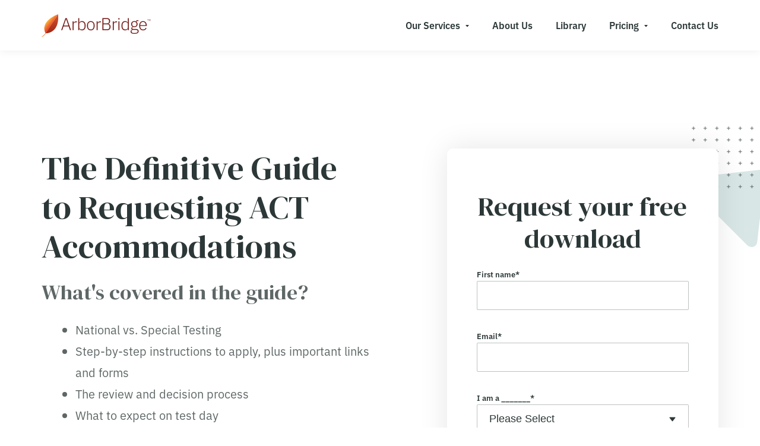

--- FILE ---
content_type: text/html; charset=UTF-8
request_url: https://testprep.arborbridge.com/definitive-guide-act-accommodations-free-ebook
body_size: 5687
content:
<!doctype html><!--[if lt IE 7]> <html class="no-js lt-ie9 lt-ie8 lt-ie7" lang="en" > <![endif]--><!--[if IE 7]>    <html class="no-js lt-ie9 lt-ie8" lang="en" >        <![endif]--><!--[if IE 8]>    <html class="no-js lt-ie9" lang="en" >               <![endif]--><!--[if gt IE 8]><!--><html class="no-js" lang="en"><!--<![endif]--><head>
    <meta charset="utf-8">
    <meta http-equiv="X-UA-Compatible" content="IE=edge,chrome=1">
    <meta name="author" content="ArborBridge">
    <meta name="description" content="The only guide you'll need to navigate the ACT accommodations request process, complete with step-by-step instructions to apply and make your decision.">
    <meta name="generator" content="HubSpot">
    <title>The Definitive Guide to ACT Accommodations</title>
    <link rel="shortcut icon" href="https://testprep.arborbridge.com/hubfs/AB_Leaf_280x80.png">
    
<meta name="viewport" content="width=device-width, initial-scale=1">

    <script src="/hs/hsstatic/jquery-libs/static-1.1/jquery/jquery-1.7.1.js"></script>
<script>hsjQuery = window['jQuery'];</script>
    <meta property="og:description" content="The only guide you'll need to navigate the ACT accommodations request process, complete with step-by-step instructions to apply and make your decision.">
    <meta property="og:title" content="The Definitive Guide to ACT Accommodations">
    <meta name="twitter:description" content="The only guide you'll need to navigate the ACT accommodations request process, complete with step-by-step instructions to apply and make your decision.">
    <meta name="twitter:title" content="The Definitive Guide to ACT Accommodations">

    

    
    <style>
a.cta_button{-moz-box-sizing:content-box !important;-webkit-box-sizing:content-box !important;box-sizing:content-box !important;vertical-align:middle}.hs-breadcrumb-menu{list-style-type:none;margin:0px 0px 0px 0px;padding:0px 0px 0px 0px}.hs-breadcrumb-menu-item{float:left;padding:10px 0px 10px 10px}.hs-breadcrumb-menu-divider:before{content:'›';padding-left:10px}.hs-featured-image-link{border:0}.hs-featured-image{float:right;margin:0 0 20px 20px;max-width:50%}@media (max-width: 568px){.hs-featured-image{float:none;margin:0;width:100%;max-width:100%}}.hs-screen-reader-text{clip:rect(1px, 1px, 1px, 1px);height:1px;overflow:hidden;position:absolute !important;width:1px}
</style>

    

    
<!--  Added by GoogleAnalytics integration -->
<script>
var _hsp = window._hsp = window._hsp || [];
_hsp.push(['addPrivacyConsentListener', function(consent) { if (consent.allowed || (consent.categories && consent.categories.analytics)) {
  (function(i,s,o,g,r,a,m){i['GoogleAnalyticsObject']=r;i[r]=i[r]||function(){
  (i[r].q=i[r].q||[]).push(arguments)},i[r].l=1*new Date();a=s.createElement(o),
  m=s.getElementsByTagName(o)[0];a.async=1;a.src=g;m.parentNode.insertBefore(a,m)
})(window,document,'script','//www.google-analytics.com/analytics.js','ga');
  ga('create','UA-22770079-1','auto');
  ga('send','pageview');
}}]);
</script>

<!-- /Added by GoogleAnalytics integration -->

<!--  Added by GoogleAnalytics4 integration -->
<script>
var _hsp = window._hsp = window._hsp || [];
window.dataLayer = window.dataLayer || [];
function gtag(){dataLayer.push(arguments);}

var useGoogleConsentModeV2 = true;
var waitForUpdateMillis = 1000;


if (!window._hsGoogleConsentRunOnce) {
  window._hsGoogleConsentRunOnce = true;

  gtag('consent', 'default', {
    'ad_storage': 'denied',
    'analytics_storage': 'denied',
    'ad_user_data': 'denied',
    'ad_personalization': 'denied',
    'wait_for_update': waitForUpdateMillis
  });

  if (useGoogleConsentModeV2) {
    _hsp.push(['useGoogleConsentModeV2'])
  } else {
    _hsp.push(['addPrivacyConsentListener', function(consent){
      var hasAnalyticsConsent = consent && (consent.allowed || (consent.categories && consent.categories.analytics));
      var hasAdsConsent = consent && (consent.allowed || (consent.categories && consent.categories.advertisement));

      gtag('consent', 'update', {
        'ad_storage': hasAdsConsent ? 'granted' : 'denied',
        'analytics_storage': hasAnalyticsConsent ? 'granted' : 'denied',
        'ad_user_data': hasAdsConsent ? 'granted' : 'denied',
        'ad_personalization': hasAdsConsent ? 'granted' : 'denied'
      });
    }]);
  }
}

gtag('js', new Date());
gtag('set', 'developer_id.dZTQ1Zm', true);
gtag('config', 'G-1J07LD7RJ8');
</script>
<script async src="https://www.googletagmanager.com/gtag/js?id=G-1J07LD7RJ8"></script>

<!-- /Added by GoogleAnalytics4 integration -->

    <link rel="canonical" href="https://testprep.arborbridge.com/definitive-guide-act-accommodations-free-ebook">

<!-- Google Tag Manager -->
<script>(function(w,d,s,l,i){w[l]=w[l]||[];w[l].push({'gtm.start':
new Date().getTime(),event:'gtm.js'});var f=d.getElementsByTagName(s)[0],
j=d.createElement(s),dl=l!='dataLayer'?'&l='+l:'';j.async=true;j.src=
'https://www.googletagmanager.com/gtm.js?id='+i+dl;f.parentNode.insertBefore(j,f);
})(window,document,'script','dataLayer','GTM-KQDBKZW');</script>
<!-- End Google Tag Manager -->

<meta name="google-site-verification" content="5TTjg8-9D57V_hq3PBJ3c_CUuTmk8xwzqDP7nEPC74U">
<meta property="og:url" content="https://testprep.arborbridge.com/definitive-guide-act-accommodations-free-ebook">
<meta name="twitter:card" content="summary">
<meta http-equiv="content-language" content="en">
<link rel="stylesheet" href="//7052064.fs1.hubspotusercontent-na1.net/hubfs/7052064/hub_generated/template_assets/DEFAULT_ASSET/1767723259071/template_layout.min.css">


<link rel="stylesheet" href="https://testprep.arborbridge.com/hubfs/hub_generated/template_assets/1/25027901623/1741925425058/template_arborbridge-2020.min.css">


    <style>
  
</style>
    

</head>
<body class="landing-page   hs-content-id-33509989542 hs-landing-page hs-page " style="">
    <div class="header-container-wrapper">
    <div class="header-container container-fluid">

<div class="row-fluid-wrapper row-depth-1 row-number-1 ">
<div class="row-fluid ">
<div class="span12 widget-span widget-type-custom_widget " style="" data-widget-type="custom_widget" data-x="0" data-w="12">
<div id="hs_cos_wrapper_module_158033456625312" class="hs_cos_wrapper hs_cos_wrapper_widget hs_cos_wrapper_type_module" style="" data-hs-cos-general-type="widget" data-hs-cos-type="module"><div class="header header--default">
  <div class="container">
    <div class="row align-items-center">
      <div class="col-lg-4 col-md-3">
        <div class="header__logo">
          
            <a href="https://www.arborbridge.com/">
              <img src="https://testprep.arborbridge.com/hubfs/arb-logo@2x.png" alt="arb-logo@2x">
            </a>
          
        </div>
      </div>
      <div class="header__toggle d-flex align-items-center justify-content-center d-md-none">
        <div class="">
          <span></span>
          <span></span>
          <span></span>
        </div>                    
      </div>
      <div class="col-lg-8 col-md-9">
        <nav id="site-navigation" class="header__nav">
          <span id="hs_cos_wrapper_module_158033456625312_" class="hs_cos_wrapper hs_cos_wrapper_widget hs_cos_wrapper_type_menu" style="" data-hs-cos-general-type="widget" data-hs-cos-type="menu"><div id="hs_menu_wrapper_module_158033456625312_" class="hs-menu-wrapper active-branch flyouts hs-menu-flow-horizontal" role="navigation" data-sitemap-name="default" data-menu-id="25028314408" aria-label="Navigation Menu">
 <ul role="menu">
  <li class="hs-menu-item hs-menu-depth-1 hs-item-has-children" role="none"><a href="https://arborbridge.com/our-services/" aria-haspopup="true" aria-expanded="false" role="menuitem">Our Services</a>
   <ul role="menu" class="hs-menu-children-wrapper">
    <li class="hs-menu-item hs-menu-depth-2" role="none"><a href="http://arborbridge.com/academic-programs/" role="menuitem">Academic Support</a></li>
    <li class="hs-menu-item hs-menu-depth-2" role="none"><a href="https://arborbridge.com/sat/" role="menuitem">SAT </a></li>
    <li class="hs-menu-item hs-menu-depth-2" role="none"><a href="https://arborbridge.com/act/" role="menuitem">ACT </a></li>
    <li class="hs-menu-item hs-menu-depth-2" role="none"><a href="http://arborbridge.com/subject-test/" role="menuitem">Subject Tests</a></li>
    <li class="hs-menu-item hs-menu-depth-2" role="none"><a href="http://arborbridge.com/ap-ib/" role="menuitem">AP &amp; IB</a></li>
    <li class="hs-menu-item hs-menu-depth-2" role="none"><a href="http://arborbridge.com/isee-ssat/" role="menuitem">ISEE &amp; SSAT</a></li>
    <li class="hs-menu-item hs-menu-depth-2" role="none"><a href="http://arborbridge.com/gmat-gre-programs/" role="menuitem">GRE &amp; GMAT</a></li>
    <li class="hs-menu-item hs-menu-depth-2" role="none"><a href="https://www.arborbridge.com/toefl-prep/" role="menuitem">TOEFL</a></li>
   </ul></li>
  <li class="hs-menu-item hs-menu-depth-1" role="none"><a href="https://arborbridge.com/about/" role="menuitem">About Us</a></li>
  <li class="hs-menu-item hs-menu-depth-1" role="none"><a href="https://testprep.arborbridge.com" role="menuitem">Library</a></li>
  <li class="hs-menu-item hs-menu-depth-1 hs-item-has-children" role="none"><a href="https://www.arborbridge.com/tutoring-pricing/" aria-haspopup="true" aria-expanded="false" role="menuitem">Pricing</a>
   <ul role="menu" class="hs-menu-children-wrapper">
    <li class="hs-menu-item hs-menu-depth-2" role="none"><a href="https://www.arborbridge.com/academic-pricing/" role="menuitem">Academic Pricing</a></li>
    <li class="hs-menu-item hs-menu-depth-2" role="none"><a href="https://www.arborbridge.com/sat-pricing/" role="menuitem">SAT Pricing</a></li>
    <li class="hs-menu-item hs-menu-depth-2" role="none"><a href="https://www.arborbridge.com/act-pricing/" role="menuitem">ACT Pricing</a></li>
    <li class="hs-menu-item hs-menu-depth-2" role="none"><a href="https://www.arborbridge.com/subject-test-pricing/" role="menuitem">Subject Test Pricing</a></li>
    <li class="hs-menu-item hs-menu-depth-2" role="none"><a href="https://www.arborbridge.com/ap-ib-pricing/" role="menuitem">AP &amp; IB Pricing</a></li>
    <li class="hs-menu-item hs-menu-depth-2" role="none"><a href="https://www.arborbridge.com/isee-ssat-pricing/" role="menuitem">ISEE &amp; SSAT Pricing</a></li>
    <li class="hs-menu-item hs-menu-depth-2" role="none"><a href="https://www.arborbridge.com/gre-gmat-pricing/" role="menuitem">GRE &amp; GMAT Pricing</a></li>
    <li class="hs-menu-item hs-menu-depth-2" role="none"><a href="https://www.arborbridge.com/toefl-pricing/" role="menuitem">TOEFL Pricing</a></li>
   </ul></li>
  <li class="hs-menu-item hs-menu-depth-1" role="none"><a href="https://arborbridge.com/contact-us/" role="menuitem">Contact Us</a></li>
 </ul>
</div></span>
        </nav>
      </div>
    </div>
  </div>
</div></div>

</div><!--end widget-span -->
</div><!--end row-->
</div><!--end row-wrapper -->

    </div><!--end header -->
</div><!--end header wrapper -->

<div class="body-container-wrapper">
    <div class="body-container container-fluid">

<div class="row-fluid-wrapper row-depth-1 row-number-1 ">
<div class="row-fluid ">
<div class="span12 widget-span widget-type-widget_container " style="" data-widget-type="widget_container" data-x="0" data-w="12">
<span id="hs_cos_wrapper_module_158033850768517" class="hs_cos_wrapper hs_cos_wrapper_widget_container hs_cos_wrapper_type_widget_container" style="" data-hs-cos-general-type="widget_container" data-hs-cos-type="widget_container"><div id="hs_cos_wrapper_widget_25111323426" class="hs_cos_wrapper hs_cos_wrapper_widget hs_cos_wrapper_type_module" style="" data-hs-cos-general-type="widget" data-hs-cos-type="module">






<div class="banner-content-form  padding-top  padding-bottom ">
  <div class="container">
    <div class="row justify-content-between align-items-start">
      <div class="col-md-6 banner-content-form__content d-flex flex-wrap">
        
        <div class="mb-5 mt-md-5 order-md-2">
          <img src="https://testprep.arborbridge.com/hubfs/eBook%20Covers-03.png" alt="eBook Covers-03">
        </div>
        
        <div class="order-md-1">
          <h1 class="title c-dark">The Definitive Guide to Requesting ACT Accommodations</h1>
          <div class="subtitle"><h3 style="background-color: #ffffff; margin: 8px 0px 15px;">What's covered in the guide?</h3>
<ul>
<li style="margin-left: 0.85em;">National vs. Special Testing</li>
<li style="margin-left: 0.85em;">Step-by-step instructions to apply, plus important links and forms&nbsp;</li>
<li style="margin-left: 0.85em;">The review and decision process</li>
<li style="margin-left: 0.85em;">What to expect on test day</li>
</ul>
<p>&nbsp;</p>
<p><em>Looking for material on SAT accommodations? Download our SAT Accommodations eBook <a href="/definitive-guide-sat-accommodations-free-ebook?hsLang=en" rel="noopener" target="_blank"><span style="color: #e8946e; text-decoration: underline;">here</span></a></em><span style="color: #000000;">.</span></p>
<p style="background-color: #ffffff; margin: 0px 0px 20px;">&nbsp;</p></div>
        </div>
      </div>
      <div class="col-md-5 banner-content-form__form mt-5 mt-md-0">

        <div class="banner-content-form__form-inner ">
          <div class="text-center">
            <h2 class="title c-dark">Request your free download</h2>
            
          </div>
          <div class="arb-form">
            <span id="hs_cos_wrapper_widget_25111323426_" class="hs_cos_wrapper hs_cos_wrapper_widget hs_cos_wrapper_type_form" style="" data-hs-cos-general-type="widget" data-hs-cos-type="form"><h3 id="hs_cos_wrapper_form_569634415_title" class="hs_cos_wrapper form-title" data-hs-cos-general-type="widget_field" data-hs-cos-type="text"></h3>

<div id="hs_form_target_form_569634415"></div>









</span>
            <img src="https://testprep.arborbridge.com/hubfs/green-triangle-1.svg" class="green-triangle d-none d-md-block">
          </div>

        </div>
      </div>
    </div>
  </div>
</div></div></span>
</div><!--end widget-span -->
</div><!--end row-->
</div><!--end row-wrapper -->

    </div><!--end body -->
</div><!--end body wrapper -->

<div class="footer-container-wrapper">
    <div class="footer-container container-fluid">

<div class="row-fluid-wrapper row-depth-1 row-number-1 ">
<div class="row-fluid ">
<div class="span12 widget-span widget-type-custom_widget " style="display:none;" data-widget-type="custom_widget" data-x="0" data-w="12">
<div id="hs_cos_wrapper_module_158050628468585" class="hs_cos_wrapper hs_cos_wrapper_widget hs_cos_wrapper_type_module" style="" data-hs-cos-general-type="widget" data-hs-cos-type="module"><style>
  
  .header__toggle{
    display:none!important;
  }
  @media (max-width:767px){
    .header .row{
      text-align:center;
    }
  }
  

  
  .footer__content{
    display:none!important;
  }
  .footer-short{
    display:block!important;
  }
  @media (max-width:767px){
    .footer__logo{
      margin:auto;
    }
    .footer-border{
      border-bottom:1px solid #585858;
    }
  }
  
</style></div>

</div><!--end widget-span -->
</div><!--end row-->
</div><!--end row-wrapper -->

<div class="row-fluid-wrapper row-depth-1 row-number-2 ">
<div class="row-fluid ">
<div class="span12 widget-span widget-type-custom_widget " style="" data-widget-type="custom_widget" data-x="0" data-w="12">
<div id="hs_cos_wrapper_module_158033645731520" class="hs_cos_wrapper hs_cos_wrapper_widget hs_cos_wrapper_type_module" style="" data-hs-cos-general-type="widget" data-hs-cos-type="module"><div class="footer">
  <div class="footer__content">		
    <div class="container">


      <div class="footer__top">
        <div class="row justify-content-between">
          <div class="col-md-4">
            
            <div class="footer__logo mb-4">
              <img src="https://testprep.arborbridge.com/hubfs/2020%20Assets/footer-logo@2x.png" alt="footer-logo@2x">
            </div>
            

            
            <div class="footer__copy">
              <p class="p1"><span class="s1">12304 Santa Monica Blvd., Suite 106<br>Los Angeles, CA 90025</span></p>
<p class="p1"><span class="s1">(917) 525-2548</span></p>
<p class="p1"><span class="s1">info@arborbridge.com</span></p>
            </div>
            
          </div>
          <div class="col-md-4 mt-4 mt-md-3 footer-short">
            <div class="footer__nav footer__nav--services">
              <div class="footer-menu">
                <span id="hs_cos_wrapper_module_158033645731520_" class="hs_cos_wrapper hs_cos_wrapper_widget hs_cos_wrapper_type_simple_menu" style="" data-hs-cos-general-type="widget" data-hs-cos-type="simple_menu"><div id="hs_menu_wrapper_module_158033645731520_" class="hs-menu-wrapper active-branch flyouts hs-menu-flow-horizontal" role="navigation" data-sitemap-name="" data-menu-id="" aria-label="Navigation Menu">
 <ul role="menu">
  <li class="hs-menu-item hs-menu-depth-1 hs-item-has-children" role="none"><a href="https://www.arborbridge.com/our-services/" aria-haspopup="true" aria-expanded="false" role="menuitem" target="_self">Our Tutoring Services</a>
   <ul role="menu" class="hs-menu-children-wrapper">
    <li class="hs-menu-item hs-menu-depth-2" role="none"><a href="https://www.arborbridge.com/academic-programs/" role="menuitem" target="_self">Academic Support</a></li>
    <li class="hs-menu-item hs-menu-depth-2" role="none"><a href="https://www.arborbridge.com/sat-programs/" role="menuitem" target="_self">SAT</a></li>
    <li class="hs-menu-item hs-menu-depth-2" role="none"><a href="https://www.arborbridge.com/act-programs/" role="menuitem" target="_self">ACT</a></li>
    <li class="hs-menu-item hs-menu-depth-2" role="none"><a href="https://www.arborbridge.com/ap-ib-programs/" role="menuitem" target="_self">AP &amp; IB</a></li>
    <li class="hs-menu-item hs-menu-depth-2" role="none"><a href="https://www.arborbridge.com/isee-ssat-programs/" role="menuitem" target="_self">ISEE &amp; SSAT</a></li>
    <li class="hs-menu-item hs-menu-depth-2" role="none"><a href="https://www.arborbridge.com/gmat-gre-programs/" role="menuitem" target="_self">GRE &amp; GMAT</a></li>
    <li class="hs-menu-item hs-menu-depth-2" role="none"><a href="https://www.arborbridge.com/toefl-prep/" role="menuitem" target="_self">TOEFL</a></li>
   </ul></li>
 </ul>
</div></span>
              </div>
            </div>
          </div>
          <div class="col-md-3 mt-4 mt-md-4 footer-short">
            <div class="footer__nav">
              <div class="footer-menu">
                <span id="hs_cos_wrapper_module_158033645731520_" class="hs_cos_wrapper hs_cos_wrapper_widget hs_cos_wrapper_type_simple_menu" style="" data-hs-cos-general-type="widget" data-hs-cos-type="simple_menu"><div id="hs_menu_wrapper_module_158033645731520_" class="hs-menu-wrapper active-branch flyouts hs-menu-flow-horizontal" role="navigation" data-sitemap-name="" data-menu-id="" aria-label="Navigation Menu">
 <ul role="menu">
  <li class="hs-menu-item hs-menu-depth-1" role="none"><a href="https://www.arborbridge.com/about/" role="menuitem" target="_self">About ArborBridge</a></li>
  <li class="hs-menu-item hs-menu-depth-1" role="none"><a href="https://testprep.arborbridge.com/library" role="menuitem" target="_self">Library</a></li>
  <li class="hs-menu-item hs-menu-depth-1" role="none"><a href="https://www.arborbridge.com/tutoring-pricing/" role="menuitem" target="_self">Pricing</a></li>
  <li class="hs-menu-item hs-menu-depth-1" role="none"><a href="https://www.arborbridge.com/contact-us/" role="menuitem" target="_self">Contact Us</a></li>
 </ul>
</div></span>
              </div>
            </div>
          </div>
        </div>
      </div>       
      <div class="footer__bottom">
        <div class="row justify-content-between align-items-center">
          <div class="col-md text-center text-md-left mb-1 mb-md-0">
            © 2026 ArborBridge, All rights reserved.
          </div>
          <div class="col-md text-center text-md-right">
            <span id="hs_cos_wrapper_module_158033645731520_" class="hs_cos_wrapper hs_cos_wrapper_widget hs_cos_wrapper_type_simple_menu" style="" data-hs-cos-general-type="widget" data-hs-cos-type="simple_menu"><div id="hs_menu_wrapper_module_158033645731520_" class="hs-menu-wrapper active-branch flyouts hs-menu-flow-horizontal" role="navigation" data-sitemap-name="" data-menu-id="" aria-label="Navigation Menu">
 <ul role="menu">
  <li class="hs-menu-item hs-menu-depth-1" role="none"><a href="https://testprep.arborbridge.com/hubfs/termsfeed-cookies-policy-pdf-english.pdf" role="menuitem" target="_self">Terms of Use</a></li>
  <li class="hs-menu-item hs-menu-depth-1" role="none"><a href="https://testprep.arborbridge.com/hubfs/privacy_policy.pdf" role="menuitem" target="_self">Privacy Policy</a></li>
 </ul>
</div></span>
          </div>
        </div>
      </div> 

    </div> 
  </div> 
  
  <div class="footer-short d-none">
    <div class="container">
      <div class="row justify-content-md-between align-items-center">
        <div class="col-md-4 d-flex px-0 justify-content-md-center justify-content-md-between py-5 footer-border">
          
          <div class="footer__logo">
            <img src="https://testprep.arborbridge.com/hubfs/2020%20Assets/footer-logo@2x.png" alt="footer-logo@2x">
          </div>
          
        </div>
        <div class="col-md-8 text-center text-md-right">
          <div class="d-block d-md-inline-block pt-4 pt-md-0">
            © 2026 ArborBridge, All rights reserved.
          </div>
          <div class="d-block d-md-inline-block pl-md-2  pt-2 py-md-0 footer__bottom">
            <span id="hs_cos_wrapper_module_158033645731520_" class="hs_cos_wrapper hs_cos_wrapper_widget hs_cos_wrapper_type_simple_menu" style="" data-hs-cos-general-type="widget" data-hs-cos-type="simple_menu"><div id="hs_menu_wrapper_module_158033645731520_" class="hs-menu-wrapper active-branch flyouts hs-menu-flow-horizontal" role="navigation" data-sitemap-name="" data-menu-id="" aria-label="Navigation Menu">
 <ul role="menu">
  <li class="hs-menu-item hs-menu-depth-1" role="none"><a href="https://testprep.arborbridge.com/hubfs/termsfeed-cookies-policy-pdf-english.pdf" role="menuitem" target="_self">Terms of Use</a></li>
  <li class="hs-menu-item hs-menu-depth-1" role="none"><a href="https://testprep.arborbridge.com/hubfs/privacy_policy.pdf" role="menuitem" target="_self">Privacy Policy</a></li>
 </ul>
</div></span>
          </div>
        </div>
      </div>
    </div>
  </div>
</div> </div>

</div><!--end widget-span -->
</div><!--end row-->
</div><!--end row-wrapper -->

    </div><!--end footer -->
</div><!--end footer wrapper -->

    
<!-- HubSpot performance collection script -->
<script defer src="/hs/hsstatic/content-cwv-embed/static-1.1293/embed.js"></script>
<script src="https://testprep.arborbridge.com/hubfs/hub_generated/template_assets/1/25028032921/1741925425667/template_arborbridge-global.min.js"></script>
<script>
var hsVars = hsVars || {}; hsVars['language'] = 'en';
</script>

<script src="/hs/hsstatic/cos-i18n/static-1.53/bundles/project.js"></script>
<script src="/hs/hsstatic/keyboard-accessible-menu-flyouts/static-1.17/bundles/project.js"></script>

    <!--[if lte IE 8]>
    <script charset="utf-8" src="https://js.hsforms.net/forms/v2-legacy.js"></script>
    <![endif]-->

<script data-hs-allowed="true" src="/_hcms/forms/v2.js"></script>

    <script data-hs-allowed="true">
        var options = {
            portalId: '2204402',
            formId: '65d062f7-6067-4504-8ded-b9aa8686f564',
            formInstanceId: '3711',
            
            pageId: '33509989542',
            
            region: 'na1',
            
            
            
            
            pageName: "The Definitive Guide to ACT Accommodations",
            
            
            redirectUrl: "https:\/\/testprep.arborbridge.com\/-sat-accommodations-ebook-0",
            
            
            
            
            
            css: '',
            target: '#hs_form_target_form_569634415',
            
            
            
            
            
            
            
            contentType: "landing-page",
            
            
            
            formsBaseUrl: '/_hcms/forms/',
            
            
            
            formData: {
                cssClass: 'hs-form stacked hs-custom-form'
            }
        };

        options.getExtraMetaDataBeforeSubmit = function() {
            var metadata = {};
            

            if (hbspt.targetedContentMetadata) {
                var count = hbspt.targetedContentMetadata.length;
                var targetedContentData = [];
                for (var i = 0; i < count; i++) {
                    var tc = hbspt.targetedContentMetadata[i];
                     if ( tc.length !== 3) {
                        continue;
                     }
                     targetedContentData.push({
                        definitionId: tc[0],
                        criterionId: tc[1],
                        smartTypeId: tc[2]
                     });
                }
                metadata["targetedContentMetadata"] = JSON.stringify(targetedContentData);
            }

            return metadata;
        };

        hbspt.forms.create(options);
    </script>


<!-- Start of HubSpot Analytics Code -->
<script type="text/javascript">
var _hsq = _hsq || [];
_hsq.push(["setContentType", "landing-page"]);
_hsq.push(["setCanonicalUrl", "https:\/\/testprep.arborbridge.com\/definitive-guide-act-accommodations-free-ebook"]);
_hsq.push(["setPageId", "33509989542"]);
_hsq.push(["setContentMetadata", {
    "contentPageId": 33509989542,
    "legacyPageId": "33509989542",
    "contentFolderId": 25241849873,
    "contentGroupId": null,
    "abTestId": null,
    "languageVariantId": 33509989542,
    "languageCode": "en",
    
    
}]);
</script>

<script type="text/javascript" id="hs-script-loader" async defer src="/hs/scriptloader/2204402.js"></script>
<!-- End of HubSpot Analytics Code -->


<script type="text/javascript">
var hsVars = {
    render_id: "5b2ae573-6edf-4f2c-b3d0-47efa45ecc3d",
    ticks: 1767758742888,
    page_id: 33509989542,
    
    content_group_id: 0,
    portal_id: 2204402,
    app_hs_base_url: "https://app.hubspot.com",
    cp_hs_base_url: "https://cp.hubspot.com",
    language: "en",
    analytics_page_type: "landing-page",
    scp_content_type: "",
    
    analytics_page_id: "33509989542",
    category_id: 1,
    folder_id: 25241849873,
    is_hubspot_user: false
}
</script>


<script defer src="/hs/hsstatic/HubspotToolsMenu/static-1.432/js/index.js"></script>

<script src="//fast.wistia.com/static/integrations-hubspot-v1.js" async></script>

<!-- Google Tag Manager (noscript) -->
<noscript><iframe src="https://www.googletagmanager.com/ns.html?id=GTM-KQDBKZW" height="0" width="0" style="display:none;visibility:hidden"></iframe></noscript>
<!-- End Google Tag Manager (noscript) -->


    
    <!-- Generated by the HubSpot Template Builder - template version 1.03 -->

</body></html>

--- FILE ---
content_type: text/html; charset=utf-8
request_url: https://www.google.com/recaptcha/enterprise/anchor?ar=1&k=6LdGZJsoAAAAAIwMJHRwqiAHA6A_6ZP6bTYpbgSX&co=aHR0cHM6Ly90ZXN0cHJlcC5hcmJvcmJyaWRnZS5jb206NDQz&hl=en&v=PoyoqOPhxBO7pBk68S4YbpHZ&size=invisible&badge=inline&anchor-ms=20000&execute-ms=30000&cb=flt3shrhcreg
body_size: 48411
content:
<!DOCTYPE HTML><html dir="ltr" lang="en"><head><meta http-equiv="Content-Type" content="text/html; charset=UTF-8">
<meta http-equiv="X-UA-Compatible" content="IE=edge">
<title>reCAPTCHA</title>
<style type="text/css">
/* cyrillic-ext */
@font-face {
  font-family: 'Roboto';
  font-style: normal;
  font-weight: 400;
  font-stretch: 100%;
  src: url(//fonts.gstatic.com/s/roboto/v48/KFO7CnqEu92Fr1ME7kSn66aGLdTylUAMa3GUBHMdazTgWw.woff2) format('woff2');
  unicode-range: U+0460-052F, U+1C80-1C8A, U+20B4, U+2DE0-2DFF, U+A640-A69F, U+FE2E-FE2F;
}
/* cyrillic */
@font-face {
  font-family: 'Roboto';
  font-style: normal;
  font-weight: 400;
  font-stretch: 100%;
  src: url(//fonts.gstatic.com/s/roboto/v48/KFO7CnqEu92Fr1ME7kSn66aGLdTylUAMa3iUBHMdazTgWw.woff2) format('woff2');
  unicode-range: U+0301, U+0400-045F, U+0490-0491, U+04B0-04B1, U+2116;
}
/* greek-ext */
@font-face {
  font-family: 'Roboto';
  font-style: normal;
  font-weight: 400;
  font-stretch: 100%;
  src: url(//fonts.gstatic.com/s/roboto/v48/KFO7CnqEu92Fr1ME7kSn66aGLdTylUAMa3CUBHMdazTgWw.woff2) format('woff2');
  unicode-range: U+1F00-1FFF;
}
/* greek */
@font-face {
  font-family: 'Roboto';
  font-style: normal;
  font-weight: 400;
  font-stretch: 100%;
  src: url(//fonts.gstatic.com/s/roboto/v48/KFO7CnqEu92Fr1ME7kSn66aGLdTylUAMa3-UBHMdazTgWw.woff2) format('woff2');
  unicode-range: U+0370-0377, U+037A-037F, U+0384-038A, U+038C, U+038E-03A1, U+03A3-03FF;
}
/* math */
@font-face {
  font-family: 'Roboto';
  font-style: normal;
  font-weight: 400;
  font-stretch: 100%;
  src: url(//fonts.gstatic.com/s/roboto/v48/KFO7CnqEu92Fr1ME7kSn66aGLdTylUAMawCUBHMdazTgWw.woff2) format('woff2');
  unicode-range: U+0302-0303, U+0305, U+0307-0308, U+0310, U+0312, U+0315, U+031A, U+0326-0327, U+032C, U+032F-0330, U+0332-0333, U+0338, U+033A, U+0346, U+034D, U+0391-03A1, U+03A3-03A9, U+03B1-03C9, U+03D1, U+03D5-03D6, U+03F0-03F1, U+03F4-03F5, U+2016-2017, U+2034-2038, U+203C, U+2040, U+2043, U+2047, U+2050, U+2057, U+205F, U+2070-2071, U+2074-208E, U+2090-209C, U+20D0-20DC, U+20E1, U+20E5-20EF, U+2100-2112, U+2114-2115, U+2117-2121, U+2123-214F, U+2190, U+2192, U+2194-21AE, U+21B0-21E5, U+21F1-21F2, U+21F4-2211, U+2213-2214, U+2216-22FF, U+2308-230B, U+2310, U+2319, U+231C-2321, U+2336-237A, U+237C, U+2395, U+239B-23B7, U+23D0, U+23DC-23E1, U+2474-2475, U+25AF, U+25B3, U+25B7, U+25BD, U+25C1, U+25CA, U+25CC, U+25FB, U+266D-266F, U+27C0-27FF, U+2900-2AFF, U+2B0E-2B11, U+2B30-2B4C, U+2BFE, U+3030, U+FF5B, U+FF5D, U+1D400-1D7FF, U+1EE00-1EEFF;
}
/* symbols */
@font-face {
  font-family: 'Roboto';
  font-style: normal;
  font-weight: 400;
  font-stretch: 100%;
  src: url(//fonts.gstatic.com/s/roboto/v48/KFO7CnqEu92Fr1ME7kSn66aGLdTylUAMaxKUBHMdazTgWw.woff2) format('woff2');
  unicode-range: U+0001-000C, U+000E-001F, U+007F-009F, U+20DD-20E0, U+20E2-20E4, U+2150-218F, U+2190, U+2192, U+2194-2199, U+21AF, U+21E6-21F0, U+21F3, U+2218-2219, U+2299, U+22C4-22C6, U+2300-243F, U+2440-244A, U+2460-24FF, U+25A0-27BF, U+2800-28FF, U+2921-2922, U+2981, U+29BF, U+29EB, U+2B00-2BFF, U+4DC0-4DFF, U+FFF9-FFFB, U+10140-1018E, U+10190-1019C, U+101A0, U+101D0-101FD, U+102E0-102FB, U+10E60-10E7E, U+1D2C0-1D2D3, U+1D2E0-1D37F, U+1F000-1F0FF, U+1F100-1F1AD, U+1F1E6-1F1FF, U+1F30D-1F30F, U+1F315, U+1F31C, U+1F31E, U+1F320-1F32C, U+1F336, U+1F378, U+1F37D, U+1F382, U+1F393-1F39F, U+1F3A7-1F3A8, U+1F3AC-1F3AF, U+1F3C2, U+1F3C4-1F3C6, U+1F3CA-1F3CE, U+1F3D4-1F3E0, U+1F3ED, U+1F3F1-1F3F3, U+1F3F5-1F3F7, U+1F408, U+1F415, U+1F41F, U+1F426, U+1F43F, U+1F441-1F442, U+1F444, U+1F446-1F449, U+1F44C-1F44E, U+1F453, U+1F46A, U+1F47D, U+1F4A3, U+1F4B0, U+1F4B3, U+1F4B9, U+1F4BB, U+1F4BF, U+1F4C8-1F4CB, U+1F4D6, U+1F4DA, U+1F4DF, U+1F4E3-1F4E6, U+1F4EA-1F4ED, U+1F4F7, U+1F4F9-1F4FB, U+1F4FD-1F4FE, U+1F503, U+1F507-1F50B, U+1F50D, U+1F512-1F513, U+1F53E-1F54A, U+1F54F-1F5FA, U+1F610, U+1F650-1F67F, U+1F687, U+1F68D, U+1F691, U+1F694, U+1F698, U+1F6AD, U+1F6B2, U+1F6B9-1F6BA, U+1F6BC, U+1F6C6-1F6CF, U+1F6D3-1F6D7, U+1F6E0-1F6EA, U+1F6F0-1F6F3, U+1F6F7-1F6FC, U+1F700-1F7FF, U+1F800-1F80B, U+1F810-1F847, U+1F850-1F859, U+1F860-1F887, U+1F890-1F8AD, U+1F8B0-1F8BB, U+1F8C0-1F8C1, U+1F900-1F90B, U+1F93B, U+1F946, U+1F984, U+1F996, U+1F9E9, U+1FA00-1FA6F, U+1FA70-1FA7C, U+1FA80-1FA89, U+1FA8F-1FAC6, U+1FACE-1FADC, U+1FADF-1FAE9, U+1FAF0-1FAF8, U+1FB00-1FBFF;
}
/* vietnamese */
@font-face {
  font-family: 'Roboto';
  font-style: normal;
  font-weight: 400;
  font-stretch: 100%;
  src: url(//fonts.gstatic.com/s/roboto/v48/KFO7CnqEu92Fr1ME7kSn66aGLdTylUAMa3OUBHMdazTgWw.woff2) format('woff2');
  unicode-range: U+0102-0103, U+0110-0111, U+0128-0129, U+0168-0169, U+01A0-01A1, U+01AF-01B0, U+0300-0301, U+0303-0304, U+0308-0309, U+0323, U+0329, U+1EA0-1EF9, U+20AB;
}
/* latin-ext */
@font-face {
  font-family: 'Roboto';
  font-style: normal;
  font-weight: 400;
  font-stretch: 100%;
  src: url(//fonts.gstatic.com/s/roboto/v48/KFO7CnqEu92Fr1ME7kSn66aGLdTylUAMa3KUBHMdazTgWw.woff2) format('woff2');
  unicode-range: U+0100-02BA, U+02BD-02C5, U+02C7-02CC, U+02CE-02D7, U+02DD-02FF, U+0304, U+0308, U+0329, U+1D00-1DBF, U+1E00-1E9F, U+1EF2-1EFF, U+2020, U+20A0-20AB, U+20AD-20C0, U+2113, U+2C60-2C7F, U+A720-A7FF;
}
/* latin */
@font-face {
  font-family: 'Roboto';
  font-style: normal;
  font-weight: 400;
  font-stretch: 100%;
  src: url(//fonts.gstatic.com/s/roboto/v48/KFO7CnqEu92Fr1ME7kSn66aGLdTylUAMa3yUBHMdazQ.woff2) format('woff2');
  unicode-range: U+0000-00FF, U+0131, U+0152-0153, U+02BB-02BC, U+02C6, U+02DA, U+02DC, U+0304, U+0308, U+0329, U+2000-206F, U+20AC, U+2122, U+2191, U+2193, U+2212, U+2215, U+FEFF, U+FFFD;
}
/* cyrillic-ext */
@font-face {
  font-family: 'Roboto';
  font-style: normal;
  font-weight: 500;
  font-stretch: 100%;
  src: url(//fonts.gstatic.com/s/roboto/v48/KFO7CnqEu92Fr1ME7kSn66aGLdTylUAMa3GUBHMdazTgWw.woff2) format('woff2');
  unicode-range: U+0460-052F, U+1C80-1C8A, U+20B4, U+2DE0-2DFF, U+A640-A69F, U+FE2E-FE2F;
}
/* cyrillic */
@font-face {
  font-family: 'Roboto';
  font-style: normal;
  font-weight: 500;
  font-stretch: 100%;
  src: url(//fonts.gstatic.com/s/roboto/v48/KFO7CnqEu92Fr1ME7kSn66aGLdTylUAMa3iUBHMdazTgWw.woff2) format('woff2');
  unicode-range: U+0301, U+0400-045F, U+0490-0491, U+04B0-04B1, U+2116;
}
/* greek-ext */
@font-face {
  font-family: 'Roboto';
  font-style: normal;
  font-weight: 500;
  font-stretch: 100%;
  src: url(//fonts.gstatic.com/s/roboto/v48/KFO7CnqEu92Fr1ME7kSn66aGLdTylUAMa3CUBHMdazTgWw.woff2) format('woff2');
  unicode-range: U+1F00-1FFF;
}
/* greek */
@font-face {
  font-family: 'Roboto';
  font-style: normal;
  font-weight: 500;
  font-stretch: 100%;
  src: url(//fonts.gstatic.com/s/roboto/v48/KFO7CnqEu92Fr1ME7kSn66aGLdTylUAMa3-UBHMdazTgWw.woff2) format('woff2');
  unicode-range: U+0370-0377, U+037A-037F, U+0384-038A, U+038C, U+038E-03A1, U+03A3-03FF;
}
/* math */
@font-face {
  font-family: 'Roboto';
  font-style: normal;
  font-weight: 500;
  font-stretch: 100%;
  src: url(//fonts.gstatic.com/s/roboto/v48/KFO7CnqEu92Fr1ME7kSn66aGLdTylUAMawCUBHMdazTgWw.woff2) format('woff2');
  unicode-range: U+0302-0303, U+0305, U+0307-0308, U+0310, U+0312, U+0315, U+031A, U+0326-0327, U+032C, U+032F-0330, U+0332-0333, U+0338, U+033A, U+0346, U+034D, U+0391-03A1, U+03A3-03A9, U+03B1-03C9, U+03D1, U+03D5-03D6, U+03F0-03F1, U+03F4-03F5, U+2016-2017, U+2034-2038, U+203C, U+2040, U+2043, U+2047, U+2050, U+2057, U+205F, U+2070-2071, U+2074-208E, U+2090-209C, U+20D0-20DC, U+20E1, U+20E5-20EF, U+2100-2112, U+2114-2115, U+2117-2121, U+2123-214F, U+2190, U+2192, U+2194-21AE, U+21B0-21E5, U+21F1-21F2, U+21F4-2211, U+2213-2214, U+2216-22FF, U+2308-230B, U+2310, U+2319, U+231C-2321, U+2336-237A, U+237C, U+2395, U+239B-23B7, U+23D0, U+23DC-23E1, U+2474-2475, U+25AF, U+25B3, U+25B7, U+25BD, U+25C1, U+25CA, U+25CC, U+25FB, U+266D-266F, U+27C0-27FF, U+2900-2AFF, U+2B0E-2B11, U+2B30-2B4C, U+2BFE, U+3030, U+FF5B, U+FF5D, U+1D400-1D7FF, U+1EE00-1EEFF;
}
/* symbols */
@font-face {
  font-family: 'Roboto';
  font-style: normal;
  font-weight: 500;
  font-stretch: 100%;
  src: url(//fonts.gstatic.com/s/roboto/v48/KFO7CnqEu92Fr1ME7kSn66aGLdTylUAMaxKUBHMdazTgWw.woff2) format('woff2');
  unicode-range: U+0001-000C, U+000E-001F, U+007F-009F, U+20DD-20E0, U+20E2-20E4, U+2150-218F, U+2190, U+2192, U+2194-2199, U+21AF, U+21E6-21F0, U+21F3, U+2218-2219, U+2299, U+22C4-22C6, U+2300-243F, U+2440-244A, U+2460-24FF, U+25A0-27BF, U+2800-28FF, U+2921-2922, U+2981, U+29BF, U+29EB, U+2B00-2BFF, U+4DC0-4DFF, U+FFF9-FFFB, U+10140-1018E, U+10190-1019C, U+101A0, U+101D0-101FD, U+102E0-102FB, U+10E60-10E7E, U+1D2C0-1D2D3, U+1D2E0-1D37F, U+1F000-1F0FF, U+1F100-1F1AD, U+1F1E6-1F1FF, U+1F30D-1F30F, U+1F315, U+1F31C, U+1F31E, U+1F320-1F32C, U+1F336, U+1F378, U+1F37D, U+1F382, U+1F393-1F39F, U+1F3A7-1F3A8, U+1F3AC-1F3AF, U+1F3C2, U+1F3C4-1F3C6, U+1F3CA-1F3CE, U+1F3D4-1F3E0, U+1F3ED, U+1F3F1-1F3F3, U+1F3F5-1F3F7, U+1F408, U+1F415, U+1F41F, U+1F426, U+1F43F, U+1F441-1F442, U+1F444, U+1F446-1F449, U+1F44C-1F44E, U+1F453, U+1F46A, U+1F47D, U+1F4A3, U+1F4B0, U+1F4B3, U+1F4B9, U+1F4BB, U+1F4BF, U+1F4C8-1F4CB, U+1F4D6, U+1F4DA, U+1F4DF, U+1F4E3-1F4E6, U+1F4EA-1F4ED, U+1F4F7, U+1F4F9-1F4FB, U+1F4FD-1F4FE, U+1F503, U+1F507-1F50B, U+1F50D, U+1F512-1F513, U+1F53E-1F54A, U+1F54F-1F5FA, U+1F610, U+1F650-1F67F, U+1F687, U+1F68D, U+1F691, U+1F694, U+1F698, U+1F6AD, U+1F6B2, U+1F6B9-1F6BA, U+1F6BC, U+1F6C6-1F6CF, U+1F6D3-1F6D7, U+1F6E0-1F6EA, U+1F6F0-1F6F3, U+1F6F7-1F6FC, U+1F700-1F7FF, U+1F800-1F80B, U+1F810-1F847, U+1F850-1F859, U+1F860-1F887, U+1F890-1F8AD, U+1F8B0-1F8BB, U+1F8C0-1F8C1, U+1F900-1F90B, U+1F93B, U+1F946, U+1F984, U+1F996, U+1F9E9, U+1FA00-1FA6F, U+1FA70-1FA7C, U+1FA80-1FA89, U+1FA8F-1FAC6, U+1FACE-1FADC, U+1FADF-1FAE9, U+1FAF0-1FAF8, U+1FB00-1FBFF;
}
/* vietnamese */
@font-face {
  font-family: 'Roboto';
  font-style: normal;
  font-weight: 500;
  font-stretch: 100%;
  src: url(//fonts.gstatic.com/s/roboto/v48/KFO7CnqEu92Fr1ME7kSn66aGLdTylUAMa3OUBHMdazTgWw.woff2) format('woff2');
  unicode-range: U+0102-0103, U+0110-0111, U+0128-0129, U+0168-0169, U+01A0-01A1, U+01AF-01B0, U+0300-0301, U+0303-0304, U+0308-0309, U+0323, U+0329, U+1EA0-1EF9, U+20AB;
}
/* latin-ext */
@font-face {
  font-family: 'Roboto';
  font-style: normal;
  font-weight: 500;
  font-stretch: 100%;
  src: url(//fonts.gstatic.com/s/roboto/v48/KFO7CnqEu92Fr1ME7kSn66aGLdTylUAMa3KUBHMdazTgWw.woff2) format('woff2');
  unicode-range: U+0100-02BA, U+02BD-02C5, U+02C7-02CC, U+02CE-02D7, U+02DD-02FF, U+0304, U+0308, U+0329, U+1D00-1DBF, U+1E00-1E9F, U+1EF2-1EFF, U+2020, U+20A0-20AB, U+20AD-20C0, U+2113, U+2C60-2C7F, U+A720-A7FF;
}
/* latin */
@font-face {
  font-family: 'Roboto';
  font-style: normal;
  font-weight: 500;
  font-stretch: 100%;
  src: url(//fonts.gstatic.com/s/roboto/v48/KFO7CnqEu92Fr1ME7kSn66aGLdTylUAMa3yUBHMdazQ.woff2) format('woff2');
  unicode-range: U+0000-00FF, U+0131, U+0152-0153, U+02BB-02BC, U+02C6, U+02DA, U+02DC, U+0304, U+0308, U+0329, U+2000-206F, U+20AC, U+2122, U+2191, U+2193, U+2212, U+2215, U+FEFF, U+FFFD;
}
/* cyrillic-ext */
@font-face {
  font-family: 'Roboto';
  font-style: normal;
  font-weight: 900;
  font-stretch: 100%;
  src: url(//fonts.gstatic.com/s/roboto/v48/KFO7CnqEu92Fr1ME7kSn66aGLdTylUAMa3GUBHMdazTgWw.woff2) format('woff2');
  unicode-range: U+0460-052F, U+1C80-1C8A, U+20B4, U+2DE0-2DFF, U+A640-A69F, U+FE2E-FE2F;
}
/* cyrillic */
@font-face {
  font-family: 'Roboto';
  font-style: normal;
  font-weight: 900;
  font-stretch: 100%;
  src: url(//fonts.gstatic.com/s/roboto/v48/KFO7CnqEu92Fr1ME7kSn66aGLdTylUAMa3iUBHMdazTgWw.woff2) format('woff2');
  unicode-range: U+0301, U+0400-045F, U+0490-0491, U+04B0-04B1, U+2116;
}
/* greek-ext */
@font-face {
  font-family: 'Roboto';
  font-style: normal;
  font-weight: 900;
  font-stretch: 100%;
  src: url(//fonts.gstatic.com/s/roboto/v48/KFO7CnqEu92Fr1ME7kSn66aGLdTylUAMa3CUBHMdazTgWw.woff2) format('woff2');
  unicode-range: U+1F00-1FFF;
}
/* greek */
@font-face {
  font-family: 'Roboto';
  font-style: normal;
  font-weight: 900;
  font-stretch: 100%;
  src: url(//fonts.gstatic.com/s/roboto/v48/KFO7CnqEu92Fr1ME7kSn66aGLdTylUAMa3-UBHMdazTgWw.woff2) format('woff2');
  unicode-range: U+0370-0377, U+037A-037F, U+0384-038A, U+038C, U+038E-03A1, U+03A3-03FF;
}
/* math */
@font-face {
  font-family: 'Roboto';
  font-style: normal;
  font-weight: 900;
  font-stretch: 100%;
  src: url(//fonts.gstatic.com/s/roboto/v48/KFO7CnqEu92Fr1ME7kSn66aGLdTylUAMawCUBHMdazTgWw.woff2) format('woff2');
  unicode-range: U+0302-0303, U+0305, U+0307-0308, U+0310, U+0312, U+0315, U+031A, U+0326-0327, U+032C, U+032F-0330, U+0332-0333, U+0338, U+033A, U+0346, U+034D, U+0391-03A1, U+03A3-03A9, U+03B1-03C9, U+03D1, U+03D5-03D6, U+03F0-03F1, U+03F4-03F5, U+2016-2017, U+2034-2038, U+203C, U+2040, U+2043, U+2047, U+2050, U+2057, U+205F, U+2070-2071, U+2074-208E, U+2090-209C, U+20D0-20DC, U+20E1, U+20E5-20EF, U+2100-2112, U+2114-2115, U+2117-2121, U+2123-214F, U+2190, U+2192, U+2194-21AE, U+21B0-21E5, U+21F1-21F2, U+21F4-2211, U+2213-2214, U+2216-22FF, U+2308-230B, U+2310, U+2319, U+231C-2321, U+2336-237A, U+237C, U+2395, U+239B-23B7, U+23D0, U+23DC-23E1, U+2474-2475, U+25AF, U+25B3, U+25B7, U+25BD, U+25C1, U+25CA, U+25CC, U+25FB, U+266D-266F, U+27C0-27FF, U+2900-2AFF, U+2B0E-2B11, U+2B30-2B4C, U+2BFE, U+3030, U+FF5B, U+FF5D, U+1D400-1D7FF, U+1EE00-1EEFF;
}
/* symbols */
@font-face {
  font-family: 'Roboto';
  font-style: normal;
  font-weight: 900;
  font-stretch: 100%;
  src: url(//fonts.gstatic.com/s/roboto/v48/KFO7CnqEu92Fr1ME7kSn66aGLdTylUAMaxKUBHMdazTgWw.woff2) format('woff2');
  unicode-range: U+0001-000C, U+000E-001F, U+007F-009F, U+20DD-20E0, U+20E2-20E4, U+2150-218F, U+2190, U+2192, U+2194-2199, U+21AF, U+21E6-21F0, U+21F3, U+2218-2219, U+2299, U+22C4-22C6, U+2300-243F, U+2440-244A, U+2460-24FF, U+25A0-27BF, U+2800-28FF, U+2921-2922, U+2981, U+29BF, U+29EB, U+2B00-2BFF, U+4DC0-4DFF, U+FFF9-FFFB, U+10140-1018E, U+10190-1019C, U+101A0, U+101D0-101FD, U+102E0-102FB, U+10E60-10E7E, U+1D2C0-1D2D3, U+1D2E0-1D37F, U+1F000-1F0FF, U+1F100-1F1AD, U+1F1E6-1F1FF, U+1F30D-1F30F, U+1F315, U+1F31C, U+1F31E, U+1F320-1F32C, U+1F336, U+1F378, U+1F37D, U+1F382, U+1F393-1F39F, U+1F3A7-1F3A8, U+1F3AC-1F3AF, U+1F3C2, U+1F3C4-1F3C6, U+1F3CA-1F3CE, U+1F3D4-1F3E0, U+1F3ED, U+1F3F1-1F3F3, U+1F3F5-1F3F7, U+1F408, U+1F415, U+1F41F, U+1F426, U+1F43F, U+1F441-1F442, U+1F444, U+1F446-1F449, U+1F44C-1F44E, U+1F453, U+1F46A, U+1F47D, U+1F4A3, U+1F4B0, U+1F4B3, U+1F4B9, U+1F4BB, U+1F4BF, U+1F4C8-1F4CB, U+1F4D6, U+1F4DA, U+1F4DF, U+1F4E3-1F4E6, U+1F4EA-1F4ED, U+1F4F7, U+1F4F9-1F4FB, U+1F4FD-1F4FE, U+1F503, U+1F507-1F50B, U+1F50D, U+1F512-1F513, U+1F53E-1F54A, U+1F54F-1F5FA, U+1F610, U+1F650-1F67F, U+1F687, U+1F68D, U+1F691, U+1F694, U+1F698, U+1F6AD, U+1F6B2, U+1F6B9-1F6BA, U+1F6BC, U+1F6C6-1F6CF, U+1F6D3-1F6D7, U+1F6E0-1F6EA, U+1F6F0-1F6F3, U+1F6F7-1F6FC, U+1F700-1F7FF, U+1F800-1F80B, U+1F810-1F847, U+1F850-1F859, U+1F860-1F887, U+1F890-1F8AD, U+1F8B0-1F8BB, U+1F8C0-1F8C1, U+1F900-1F90B, U+1F93B, U+1F946, U+1F984, U+1F996, U+1F9E9, U+1FA00-1FA6F, U+1FA70-1FA7C, U+1FA80-1FA89, U+1FA8F-1FAC6, U+1FACE-1FADC, U+1FADF-1FAE9, U+1FAF0-1FAF8, U+1FB00-1FBFF;
}
/* vietnamese */
@font-face {
  font-family: 'Roboto';
  font-style: normal;
  font-weight: 900;
  font-stretch: 100%;
  src: url(//fonts.gstatic.com/s/roboto/v48/KFO7CnqEu92Fr1ME7kSn66aGLdTylUAMa3OUBHMdazTgWw.woff2) format('woff2');
  unicode-range: U+0102-0103, U+0110-0111, U+0128-0129, U+0168-0169, U+01A0-01A1, U+01AF-01B0, U+0300-0301, U+0303-0304, U+0308-0309, U+0323, U+0329, U+1EA0-1EF9, U+20AB;
}
/* latin-ext */
@font-face {
  font-family: 'Roboto';
  font-style: normal;
  font-weight: 900;
  font-stretch: 100%;
  src: url(//fonts.gstatic.com/s/roboto/v48/KFO7CnqEu92Fr1ME7kSn66aGLdTylUAMa3KUBHMdazTgWw.woff2) format('woff2');
  unicode-range: U+0100-02BA, U+02BD-02C5, U+02C7-02CC, U+02CE-02D7, U+02DD-02FF, U+0304, U+0308, U+0329, U+1D00-1DBF, U+1E00-1E9F, U+1EF2-1EFF, U+2020, U+20A0-20AB, U+20AD-20C0, U+2113, U+2C60-2C7F, U+A720-A7FF;
}
/* latin */
@font-face {
  font-family: 'Roboto';
  font-style: normal;
  font-weight: 900;
  font-stretch: 100%;
  src: url(//fonts.gstatic.com/s/roboto/v48/KFO7CnqEu92Fr1ME7kSn66aGLdTylUAMa3yUBHMdazQ.woff2) format('woff2');
  unicode-range: U+0000-00FF, U+0131, U+0152-0153, U+02BB-02BC, U+02C6, U+02DA, U+02DC, U+0304, U+0308, U+0329, U+2000-206F, U+20AC, U+2122, U+2191, U+2193, U+2212, U+2215, U+FEFF, U+FFFD;
}

</style>
<link rel="stylesheet" type="text/css" href="https://www.gstatic.com/recaptcha/releases/PoyoqOPhxBO7pBk68S4YbpHZ/styles__ltr.css">
<script nonce="5N_gL0OJ0FHiRT2yjzZywQ" type="text/javascript">window['__recaptcha_api'] = 'https://www.google.com/recaptcha/enterprise/';</script>
<script type="text/javascript" src="https://www.gstatic.com/recaptcha/releases/PoyoqOPhxBO7pBk68S4YbpHZ/recaptcha__en.js" nonce="5N_gL0OJ0FHiRT2yjzZywQ">
      
    </script></head>
<body><div id="rc-anchor-alert" class="rc-anchor-alert">This reCAPTCHA is for testing purposes only. Please report to the site admin if you are seeing this.</div>
<input type="hidden" id="recaptcha-token" value="[base64]">
<script type="text/javascript" nonce="5N_gL0OJ0FHiRT2yjzZywQ">
      recaptcha.anchor.Main.init("[\x22ainput\x22,[\x22bgdata\x22,\x22\x22,\[base64]/[base64]/MjU1Ong/[base64]/[base64]/[base64]/[base64]/[base64]/[base64]/[base64]/[base64]/[base64]/[base64]/[base64]/[base64]/[base64]/[base64]/[base64]\\u003d\x22,\[base64]\x22,\x22WksUZRpRw6o0IjHDtn5Zw5jDmcKCbUgxYsK/[base64]/Cs8Oxw4rCuQ/[base64]/CksKywqljw4MrwpNAw4zDmEPCiWDDiF7DrcKZw73DmTB1wqBDd8KzHMKSBcO6wqPCmcK5ecKEwpVrO1J6OcKzOcOmw6wLwoNRY8K1wp0vbCV/w4BrVsKWwrcuw5XDkkF/bCTDq8OxwqHCh8OWGz7Ct8OCwos7woU1w7pQHMOCc2dlDsOeZcKXFcOEIxvCsHUxw4DDn0QBw71twqgKw4LCulQoOcOpwoTDgHIqw4HCjH/Cg8KiGEvDicO9OXlvY1cHEsKRwrfDpFfCucOmw6vDlmHDicOKcDPDlwJcwr1vw4FRwpzCnsKswrwUFMKARwnCkgrCngjClhHDrUM7w6PDh8KWNAkqw7MJW8OJwpAkTsOnW2hfXsOuI8O8fMOuwpDCiHLCtFgKM8OqNTPCtMKewpbDrVF4wrpbKsOmM8Oww6/DnxBXw6XDvH5Sw67CtsKywpDDs8Ogwr3CvULDlCZow7vCjQHCgMKOJkg5w73DsMKbEWjCqcKJw7siF0rDqlDCoMKxwpPCrw8vwpbCpALCqsONw5AUwpAmw5vDjh0gMsK7w7jDs0w9G8OKUcKxKSvDhMKyRhDCj8KDw6MKwocQMxTClMO/wqMSY8O/wq4ZZcOTRcOQGMO2LRFmw48VwpJuw4XDh2jDpw/CssO8wq/CscKxCcKjw7HCtjTDl8OYUcOSeFE7Mg1DEcK3wrjCrz0vw77CgHrCgC/Coi5ZwoHDg8Kkw7RgFn0Lw5/Cl1vDusKTCkQcw49CTcKxw7cKwpxvw5XDuU7DsGRww7ARwptOw67Dr8OGwpPDucK2w7B4OcKpw5bCtwvDqMOqZ3vClXzCicOTHVHCscO5T3fCrsOYwr8SUwc2wqHDjF5rbcORfMO0wrzClQHCusKDX8OJwr/DvDMhBzrCqFXDkMKzwoFqwpDClMOGwpfDmQHDssKcw7HCphIMwo3CmhfDu8KaHDhCMS7Dp8OkTjnDnMKmwpEVw6TCk2khw5Jcw47CtBPCn8OOw4bCosOkNsOzKcOVe8OCBcKTw65WSMOfw4DDvVl5ecOYHcKoSsOoMcOrLQvCvsKIw6QuBUfCuS/Do8O5w7vCow87wotpwqvDrzTCryFQwpHDoMKQw6/DnBwnw4pqLMKWGsOhwrx/ccK8PHUxwoXCpzTDp8OZwrEeBsKOGA8iwqATwrwjKxrDoXIPw5gVw6Fhw6/CjUvDvUlIw5/DoBYnNmjCgS4ew67CiX7DklvDlsO6bUA7w6bCu1HDpCHDqcKww7nCoMKYw69zwrhcGTrDnFhlwrzCiMO9EsKSwoHCoMKlwrUgDMODOMKOw7Bdw5kHeQYlaA7Dk8Ogw7nDnwbCk0bCr0/DikoyVXk0VRvCr8KPaV0qw4nDucKnw7xRJsOqwrB9UTbDpmUEw4rCksOtw7XDuBMrVRLCqjd4w6o9JcKTwo7CrhbDmsOVw7MrwqkLw4Zxw5BdwrPDlsKmwqbCkMO8A8Kqwo1hw6/Cp2QuQcOhGsK1w77Ct8Krwr3Dh8OSbsK+w6PDvDFIwoU8wo51cEzDg1DDvUZ5XilSwohUG8OhFcKCw4hVAMKha8ONeCY5w6/Co8KrwoLDlQnDjC/DjVZxw4Vewr5rwoPClG5Qwp/CljcTOsKbwrFIwp3CsMOZw6ArwpEuDcKyQkbDrjdLM8KmcyRgwqDCrMO7J8O4KGBrw51CZMK1DMK1wrdtw7LCq8KFWAlDwrQLwr/DuVPCksOQa8K6PgfDhcOTwrx8w51Bw4fDtmzDqFpUw7M9EAzDuhUsMsOrwprDsXIfw5vCrcOxa2oXw4HCssOVw67DvMOpchJ6woAhwr7ChwQ5dhPDlTXCqsOqwoPCliB5CMKvI8O0wqbDo3vCkFzCj8KRDH0tw4hIEEbDrsOJecODw7/DgV3CkMKew4AaHVFcw4rCq8OowpcWw7/Dh0nDrQXDs0E/w4DDv8Kgw7rDrsKkw4LCjAIow6kISMKWDmrClwXDiGEtwrsAA1AdDMKfwrdHLEQ2WVLCliHCk8KgFMK8YkzCvRYLw718w6nCk1VFw7QARzLCocKgwoFdw5fCgsOATHQTwqzDrMKsw41yA8OQw49zw6/DjcOpwrALw7paw7DClcO5Sy3DtFrCqcOqaW9Awr9iDFLDnsKfAcKEwpRZw7tNw4XDkcK1w6hmwoLCjcO5w4PCuWZpSybCo8KawpnDu2JYw7RPwo/[base64]/DhsOLw7l2AsK1LR84D8K5WMO3w6LDtUcuOsODfcO4w57CqSrCoMOJWsOvfwPCs8KOcMKGw4A1BDkURcK+N8OFw5LCpcK0wq9DVsK3M8OuwrxPwqTDqcOBAlLDozgUwqNLAVxhw4DDpXnCqcOqW0MswqVaDErDp8OQwqDCicOXwoXCl8K/woDDuzM+woHCjX3Cj8KJwoUcXSXDhsOKwpPCicKOwpBmwrHDizwmAWbDqxnCigk9YFTDoT5Qw5bCrVEMM8K5EHRFU8KpwrzDosO8w4HDqUdrYcK/OsK3JsORw6whNMKtXsK4wrzCiV/CqcOUwqlHwr7CrzM/IGfChcO/wpZjFkoqw5RZw5EIQsKbw7jCtGMew54LNBDDmsKQw7BTw7PDnMKDZcKPfDFiDA5iXMO+wpDCjsKUYz1mw4cxwoHDscOEw70Gw5rDnRMow6/CnRvCjxbClcKuwqNXwrnCucKdw6wOw4XDosKaw73Dp8O/[base64]/[base64]/CuTwjdsOKI8KtQsO0w6dOJmLDksO8w7nDu8Omwr3CmcKhw7AdNMKIwo/DhcO+WiTCqsKpYMORw7QnwqDCvMKIw7dcMMOsZsKswrwWwpPDuMKGf17DnsKxw6LDhVcuwos5Y8KJwr0+Z1jCncKMHGBZw5HCkFh4w6jDjlbCj0rDjxzCszwuwqDDpsKnwoLCusODwpY9acOvXsO/ZMKzN2/CgsKXKD5nwqTDl0oywrlGMiYGOBIEw6PDl8OywrnDu8OrwpdVw50lfD4rwqQ8dBbCjsOHw5LDhsK1w7/DmS/[base64]/[base64]/Cq3pFC8KVH8O0ZDDCvUPCisO2w73Du8KRwrDCi8O+LHtqwoxVcjFWfMOvVybCu8OfCMKoasKpwqPCoU7Cn1sqwroiwplbwoDDmE96PMOowrDDs0tOw5NZPsKQw6vCv8OYw54KMsKaHl1Mwo/CvMOERsKpcsKsA8KAwrsRw7HDk3gGw55bDhgAw6jDtcOxw5nCpUJUc8O0w6vDr8KxTsODAMOoc2A4w7Jpw5vCj8Kkw6rCusOtCcOmwpgfwoQ4RMO4wpzCqnJFWsOyNcOEwr5qA1jDkHPDlArDlBHDl8Omw5Yhw7nCsMOZw4kJTzzCjyDCoigpw7NaVGXCmA/CjsKww6p+CnIyw4nCrcKFw6zCgsKlGgsow4UzwoFzGzNqOMKNVh3CrsObw5vCgsOfwpTDosOTw6nCniXCk8K2Sj/[base64]/Ct1PCr8OZwrAZN3DCiT5iwoVqwr4RIcO8NMOfwqthw7p3w61awqxnU2DDqCDCphvDglghw4fDp8KxHsOow4PDn8OMwqXDsMK/w5/[base64]/ZWbDqHPCrUXCtMOncxt8Sxc/w7rDql9GK8KGwoJ0wr0BwpPDtUDDssKuMsKEScOXIsOewpJ/[base64]/DjcOOw5/Dl8OWdQE+fRbDjcOxAsOxezwiJk9cwpXCpAJsw7nDu8OaA1Ylw4/CtcK1wpRjw4siwpfCh1g1w6cCCwR+w6zDuMK3wr3CrmHDqBJBasKzB8OLwpTDssOXw5BwBiRFOTETEsKeT8KUYMKPE17DlcOVbMKSJMODwqvDvxPDghgqYUE4w73DssOKHT/CjMKsHXnCtMKhRTbDmhPDvEjDuRvCpcKqw6oIw5/CuGJJcGPDjcOhLMKtwrkTb3vCqsOnMQcgw5wBYzhHEktpworCmcKmwpggwp7Cn8OvQsOeJMO4civDtMKxJcOLNMOmw40hXy3CrcO5MMOMPsKqwo5AMR9Uwp7DnnAdNcO8wqDDjMKFwr59w4HCgTEkIQZDCsKEIcKHw6o9wrpdRcK4THlzwr/CkkXDtFfCosK8w6XCtcKjwpgnwoVaSsO/w5TCsMO9aVHCtDRtwp/DhU1mw5cafMObUsK0eS8hwrspRMOFwrHCrMK5DMO/IsO5w7VEaXTCj8KeJsKgXcKVOHoOwodCw7gJQsOlworCgsKgwqJZLsKbaXAnw5AUwo/CpC3DtMKBw74NwrzCrsKxLsK7DcK6QwtMwo4RKSTDt8KCAVRtw5PCu8OPXsO+Oh7Cj2/ConkjScK3aMONEsO/TcO3f8OUe8KIwq7CkzXDhm3DmcOcOFXDvmnChcK1IsKWwpHDlsKFw7dKw4nDvlAIAWHCv8Kww5nDmGrDjcKLwpI5CMK6CcKpasKtw7plw63Ckm/DqnTCmnXDjyvDlRLDnsOXw7B2wr7CucOcwr9FwpZBwrl1wrYxw6bDlMK3YwTDuAHCvj3DhcOiSsOjXsKDC8KbWcKHMcOZPyxQHxTCgsO7TMOHwpchakALPcOwwqpgGcOpNsOWS8OmwrfCjsOnw4w2ecOrTAbCjznCpX/CpG/Dv1EcwoFRZXojD8KiwqDDtiTDnncVwpTCmWnDpcKxbsK/wrQqwrLDv8KFw6kKwo7DisOhw6F4w7A1woDDuMKDwpzChjDDlknCjcO4QmfCsMKpIMO/wqTCnVbDi8Kkw5ddbMO/[base64]/CjnbDi8KMDiTDjcKlX8OQTcODFVE3wobCqFzDgiM/w4TCgMOWwppRd8KMDTE1IMKZw5w8wpfCkMOMOsKrUA9dwo/DlmfDrHZoJH3DvMKXwo9Fw5ZKw6zCsX/CjcK6Q8KTwoR7BcK9NMO3w6fCoGVgH8OBXh/CoiHDkhkMbsOUwrTDmm8kV8KewoFEcsOHSRbCuMKGZsKoVsK4DgDCvMO1N8OaHmEsS3bDusKwHMKDw5dZIm5kw6kLQsK7w4/Dk8OzHsKvwoNxT2nDiGbCmEtTBsK4DcO/[base64]/wolewo7DvMO+SggAHQFGw4RaYVIRw74zw6cqZijCmsO2wqMxwqphFGPCh8O4XibCuzA8w63CvMKdewrDswQTwrHDoMK8w4PDiMKXwpIgwp91NnwLbcOaw7rDpVDCs0xOQQ/CvMOtWsOEwq/CjMK2w4jCg8Oaw5DCkxcEwqN6WMOqUcOgw6bDm1MhwqV+fMKUNMKZw5fDgsOXw55EB8ONwqctD8KYLxdUw4bCgMOZwq/DsVM/a1Y3VcK4wo/Cux1mwqxDcMKxwo5GecKEw6nDkWdKwocywrJmwoE7w47CnEDClcOlNgTCvWHDqsOeGHfCocK8agHChsOWeEwqw6vCrirDo8KOfsKkbSnCt8KIw6fCtMK7woHDqVsELF1cXsK0SFlPwr1GcsOfwrhAKWo7w5bCqQMXET5zw5DDk8O/AsOcw4ZIw5ttw64/wrzDl1FmJhRwJS5tPWnCocOmGywCfUnDo2zDjyLDgMOUYwdAIn4uZMKawprDu1hRIDsyw4/CncO+F8Ofw4UhMMOLPmQTHRXCgMKEDRDCpWR8DcKIw5nCncKwOsKdAMORDQnDsMKcwrvDmD/CtEpYUcKvwo/DsMOVw6Jpw6UAwp/CqkjDjWYoXMKRwqXCucKtcw9RKcOtw4RtwrTDqXXCrsKpSE8vw5Umwr9UbMKdUi45TcOdUcONw5PCmBdqwpRWwo3DomI/wqwsw6PDh8KddsKMw7/DiDFiw41hKyoow4HDvcKmwrDDtsKQAGXDvEPCgMKxeQEyOnTDgsKFLsO6WxN2EF4xMV/DvMOMBF8rCnJcwqXDpnPCucK9wolmw7zCmRsiw7cbwqZKdUjDo8OgC8O+woHCmcKZdsOkDcK0MBVVCR16AhB3wrfCpELCl1gLEl7DvMOnHUTDscKbTFfClQ0MeMKRYCfDrMKlwp3CoG4/[base64]/[base64]/PCd2UBLCgVERw7kfwrXDhsKEYsOScsKqw45lw7g/WUleQlXDksO/[base64]/Drg/CjU7CiklYNMOVwrIOCSgDP8Kpwrojw6fCt8Osw4FbwpDDtw0wwovCmRTCp8KPwrZNYljChi/DvSXCnRjDusKlwphdw6HDk2VjUMOnSBnCk0h4PzXDrh3DncK1wrrCiMOPwrzCvyvCkgRPbMOYwoLDlMOtRMKJwqBJwpzDpsOGwrIIwr9PwrVuAcOXwophfMOxwpQUw75Ia8Kuw7pzw4nDhXlZwrnDiMKndSvCkxFIDjbClcOGWMOVw7TCk8OHwoAQGVHDpcOXw5/[base64]/CtsKzw7fDpBFbw6bCmGIOwpVMw7RTwoLCjsKoDl7CtgtDURRUVTlObsO/w6R2W8Ofw7BgwrTDpMKdWMKJwr58GTYew6lBIBxSw7s2ccO2Cwcpw6DDtcOowr1pb8K3VcKlw6nDmsKjwp9xwrPClcKjAMK7wpXDoGbCkQ8YBMOHPTXDrX3DhHohHWnCmMKRw7E3w7JaS8OBcizChcOlw4bDp8OhZWzDn8OXwo9ywrZoUH9ZAMOHVyJkw7/Cq8OTEyomXW14CMKbV8OuEQ/[base64]/CtSzDpmXDmG1zwrBbGMKFw6jDuCtPw7Z8wpRzGMOswooNQi/DrCbCiMK+wohgccKxw7NSwrZgwolawqpNwr9rwpzCoMK9LXHCrVBBw6wOwpPDqXDDqXJBwqB3woJGwqwlwoDDhXoQc8KQAMKvwrnCp8Otw458wqbDusK1wrTDsn4BwpcHw43DiAzClV/DjHjCqF7Cq8OGwqfDh8OPa2dDwq0LwpfDgVDCosKgwr3DjxNefnrDjMOsG1YtF8OffSIsw5vDvQHCnMOaJy7CvMK/[base64]/DvMK9wojCtmQtSHTCjsOeOcKvwoREQ17Dm8KCwrnDkwM0fDjDhcOcHMKtw47CijNqw6hGwpzCnMOXcMOUw6/CtljCiRIAw6zCmiRDwo7Dq8KMwrrCl8KyfMOwwrTCv2DDsWHCumlHw6PDkVXCvcKJLFUCQMKjw6/DmCFAKC/DgcO8PMOGwqTCnQDCo8OzO8O2Kk5uEsO+ecO/PykTZsO4fMKQw5vCpMKBwo7Dh05XwrlAw4vCksKOP8KZX8OZG8KEOMK5YcKpw5DDrUHCn2zDsS9ZJ8KUwp7DjMOTwozDnsKUSsOrwqbDv2sbJifCmSPDth5IHsOTw5/DuTHDi38yEsOIwqdKwpVTcQ/[base64]/[base64]/Cl8OMFMOWDsOkAVrCohc/K8Kswr7CosOMwqtnw4rClMKAfsOuAHtBBMKAE3djH1XDgsKsw6Auw6LDkzvDtsKbJ8Ktw54AXMOrw4nCksKvSSjDi1vCnMK9d8OXw4DCrAXCkg0mB8OoA8OFwoPCrxDDnMKawpvCjsK1wocULCLCn8OuMEQITsO8wpg9w7sUwq/CnEpsw6Uhwp/CjwcsXFE9GXLCosKzccKnWCkMw7NKdsOWwpV/X8OzwogNw6TCkH8seMOZDzZsZcOnQG3DlmjCncOvNQfDqDZ5wqp2YyEsw5LDiwzCl0x/[base64]/[base64]/Dnl0bWSAHOsKZKTXCq2PCqVHCo8Klwp3CtsKiMcK9woZLJMOaFcKGwrbCuk7DlDBvAMObwr0eAWpWXEskBcOoHkfDksOJw6IZw5RhwrtPAwLDizjCv8OKw5PCqngtw4/CkHl4w4PDkjnDjyUIChTCgcKjw5fCtcKcwoBww6LDlg7CrMOvw7DCqkHCjRXCscOYXx1yRsKTwrF3wp7DqBNlw6hNwpRAMcO1w6ssbX7ChcKSwqVewqITY8OgEMK3wrpIwrgdwpRXw63Ck1XDsMOBVy/DmzhSw5/DscOnw6h6KgPDi8KYw4tfwopVYmHChUpWw6PCjX4uw7Q2w5rCnAzDpMKmXQQ/w7EYwpwuWMOSw5IGw4/[base64]/CmsKYVyItwpt8IMO3Nz/[base64]/w6gkE0I/dQFEfV7DlyfDvX/CicKuwrDCj1jDvMOXc8KKfMOqEzYCwpENHktbwr8cwq/ChcOdwpl2a1fDucOiwo3CiUXDtMOIwphkTsOFwq9ALcODYTPChwpXwqNiFl3DniLCiy7Cr8OrLcKvF3bCpsOPwqLDkAx6w7/[base64]/DvMOnwqVRwrhSLxBrwoDCoydrQVF+YsOPw5/Doh7DlcOrP8OADx4teX/CpHbChcOEw4XCrRfCo8KwEsKkw5kpw77DtMOTw4FvLsO8B8OMw7DCsQxSXETDiSzChyvCg8KwecOrJyImw5BEI3rCt8KdE8KCw68Dwosnw5s6w63Dv8KnwpHDtGc+O1vDlMOswqrDh8OgwqDDpgQ9wpRxw73Du2TDh8OxecK/w5nDr8KnRsOIcT09IcObwrnDvC7DgsOlaMKUw79UwqkMw6HDi8Kyw5DCgSvDgcK0OMK0w6jDp8KoXsOCw64kwrgIw6paL8K3wqdEw7ZlZ07DsR3DosO4TMKOw4DDiBfDoTtXeCnDuMKgwqjCvMOLw7/CksKNwqDCtzzDm1Inw5ATw5PDkcK6w6TDiMOqwrLDlAvDkMO6dGBJNnZHw4bDkmrDrMOpbsKlHMK+woXDjcOyLsKrw5fCglXDhMOeTMOLPRXCo2IQwroswpx/[base64]/[base64]/[base64]/ClEsewoTCuMKJfCnDkzvDjcOBwqJBwrfDgnDCqsO1ScK6GR0SI8KVS8KqKBLDt2XDo1hhTcK7w5bDpcKlwpXDjz7DlsO6w6HDpF/DqiNNw7wKw7cXwqZhw5XDosKhw6jDtMOHwogHeTw0LWHCvcOwwo8Rf8KjdU8Dw5A6w7/Dm8KNwoADw5VawpXCrcOww5vCncO7w70+YH/DvknCqDEdw7omw7xIw6bDh3Y0wpwnZ8O6UsOSwoDCsAsXfMKLOsOnwrZEw4JZw5gTw6HDqX8qwqs+MCJtEcOGXMObwrvDiXYqYsOjGTEJN2RPMSkfw6PCgsKTw6tTw7VhET0NacOyw6pNw5MnwpnCpSVaw7DCpUkZwr/ClhgqAhMccR1oTBFNw6MZSMKpXcKFUw/[base64]/w7UiGMOyQcKaN8OJeMOLw4DDjR7CkcOsTkRAIWTDgcOCSMKJH18/ZTBWw5ROwoY0bcOfw6M/bDNfLMOcTcO4w6DDojfCvsO/wr/[base64]/wp0EfcOVw7BUEw80wqHDuk8CFcOXcm82wpzDnMOQw6R2w5bChsOzQcO6w7DDhjfCicO/IsOTw5zDonnCnxzCqcOEwrUswq7Di0zCqcOJScOpHWPClsOeA8K/[base64]/[base64]/Dl8K0fUUkTBJLMz1awrFDwqDDusKzOMO/cQDCm8KMX05jQMOPCcKPw6zCsMK8NS54wrrDrRTDp2vDu8OQwpXDthobw5IiLhjCkGjDgcKRwoJCcycEfEDDnVHCgVjCtsKrVcOwwqDCjxB/wq7ChcKWZ8KqOcOMwpRoJsO9ME8lCMKBwpppcnxhQcOYwoBlOWcUw43Cp2xFw7fDtMKhS8OOZWLDk0QRf37Dhj1RV8OvWMKaccOrw63DhcOBHhF9AsOxdB7DoMKkwrFOS1UcSMOKFQJTwrHCssKracKwJ8Ktw5PCvsK9H8KwRcKWw4rCusO/wpJpw53Cv1ANZQZBTcKTXsK2RkPDl8OCw6ZfHR48w5fChcKkYcK3LHDCmMOmbWNcwrYvc8K7A8K+wp0xw5gLK8Ohw6R1woERwrvDmcO2DgcGDsOZYS3CrFHCscOrwpZqw6cSwrUTw6vDvMObw7HCpXjDsAPDlcOMVsK/IAZAFG3DqzvDucKvTklQQG1zMWfDtixRPg48w53Cg8OeK8K6GVYfw6LDt1LDoSbCn8O1w5PCoRoPaMOKwq9UZcKtW1DCgGrCkMOZwpZ2wp3DtHvChsKlXlEjw5zDhsO6T8OnH8OGwrLDqk/CkUAaVWbCp8Okw6fDjcKoIynDnMK6wpvCtxoERmjClcOyGsKlfF/Dq8OJXsO3H3fDscOuLcKgYAvDisKBMMKHw5U2w692wqfCr8KoN8KXw5c6w7ZObFXClsOeM8Kww7XClMKFwppdwonCnMOqTUQIwobDpsO6wplww67DicKww4szwqXCm17DtltCOANdw7sUwpPCu2zCpxTCgHtDRXUiSsOoNcOXwo/ChBPDhwzCpMOmU1MMcsKMQREiw5hJUk1ewrQZwqbCvcKGw43DsMKGYCpJw7vCtsODw5V3IcKHMCHCgMOZw7JEwrh6SGTDhMOaOGFpOizCqx/DhBMYw6AhwrwINMOiwopARMOow6YRQMOUw4oML1Y8NCpWworCnyo/XHHDmiE7XcK4CXZxF1oNIiF/[base64]/DnsKrFMKQN31qwrvDonI4EADCvMK+wrsmScKqcwpPYGNswrk/[base64]/alfCksK/ZMKxHx3CkcOlYi9sw7bCi8KbecOsAm3DpQPDmsKEw4nDg08fIGk9w6Zfwq8Ww6/DoEHDgcKwwqDDlDsNAwQgwp8ZDjQ2YxfCmcOUMsK8MkttPRnDjMKACGTDvMKNRE/DpcOGBcOawow9wqZabRvDpsKuwoDCocOSw4nCvMO/w7DCuMOowp3CvMOqacOTKSzDr3XCiMOkX8Oswq4hCSoLNR3DtAUgKz7Clh1xwrYhZ2p9FMKvwqfCucOwwpDCrUXDklzCpyZNSsOQJcKpwqV9Z0HCn1NZw55+wqnChAJDwpjCoC/Dl38hRxPDrzzCjRV4w50KbMKyNMK/BkXDucOswoTCk8KfwpTDtsOcH8KzQcOXwplAwoDDhcKZwq8Wwr/DrMKcA3rCsUsMwo/DlRbDoEbCosKRwpAMwofCvWzCrCVIdcOuw6zCnsOtHRnDjMKDwpUTw4rCphDCncO8UMOwwqnDgsKOwrADO8O6DMO4w7nDgDrCiMOwwovDuk7DuRxSfMO6acKvWcKhw400wrTDnwQyEcK2w7HCmU0GN8OlwojDqcOwecKEw4/DusKdw4B7SihNw5AnH8K3w4rDkDQcwpLDmmXCnR3DosK0w60dS8Oywp4ICglCw4/DhFF/F0UQRsKvfcO6cS7CjE3DpUY1N0Y5wq3CqGkfI8KkJ8OQRyHDp1FbKcK3w60lQsOlw79SVcK/wrbCr0AKGH9aBjktA8KAwq7DgsKiXMKUw71Lw4DChBjCtzAXw7/CjGPCnMK6wq0fwqPDtnXCqghPwoglw6bDmHAowrwLw5rCk33CnwJ5CGZyZyhtwo7Cp8OZBMK3YRgtZcO6wo3CtsOsw7bCmMOxwqcDBD3DpREFw5gIfcOnwrHDt0rDn8Kbw4MVw6vCk8KZJSzCt8KWwrLDlDh/AljCr8Ogwr9cK2NfN8OJw4zClcOLSH4yw67CnMOmw6fClsKOwooqNcOqZsOow74Rw7PDo1FcaiFJNcK+XnPCk8OJb1hcw7TCjcKhw75uPhPCghbCm8OdBsOfcEPCvxxbw4oAN2XCisO2ZMKVAWB1ecKlPkR/wossw7vCssOVEBLCilJlw4bDqMOrwpcewqzDvMO2wqbDsQHDnXtRwpLCjcOTwq4+Wk1Lw75Sw4YRwrnCmi9cM3HClzzDsRRwP1IfFMKpYGsgwps3YgdlYC/Du3UewrrDj8K0w4EsFC7DklYlwrs/w53CsSVuBcKeb2olwrVnO8O6w5MRwpPCuFU8wonDssOKJUHDugTDumlvwo86BcKsw68xwpjCksO8w6bCpzxFQcKedsO+KjDCkzLDu8KHwoA8Q8Ohw4dgUsO4w7NfwqRDHcKTWlbDs2PDrcKSIj5Kw6UKCXPCnQtFw5/[base64]/CsMOOw5VFw5sBw6DDlXJrcR1nwpDDn8KJwoxiw4Vyakogw5zDpWTCqsKxeUzDmcKow6bCti/DrXXDisKxN8OxdMO4Q8K1wolLwot2B07CjcO+c8O8Cw9fRMKHAMKow6zCucOmw6tPeWnDmMOGwq4yfMKUw7nDrA3DghFwwoUewo8WwoLDkA1Jw7bDsyvDrMOkHQ4/[base64]/wqzCrT/DiiLCu8OCWnZuLcOfYArDtHNWe2Aew5vCtcOOFw05dcOjGcOjw5piw4nCo8OTwqFoYxgLGwl6L8OSNsK4AMOhWhnDv3rClWvDtWB4Ph8Zw6BwR3LDj3kyNcOWwrIPSsO2w4xtwrVvw7nCkcK4wr/ClRfDgkrDoCxKwrF6wrvDksK1worCjTkYwrrDi0DCp8K2w58xw7PCoBbCuwhMVm0DZBrCsMK2wqh9wpnDhADDkMOswocEw6HDv8K/AsKhA8OXEBLCjyM+w4fCvsO4wqnDr8KuGcO9Ig9AwrBfEBnDksOXwpM/[base64]/Dn8KOwrp8XiMgw6DDjj9YViXCh8K0HlVRw4nDo8Kcw7xGQ8OzIkt/McKkUMOUwpfChsKeAMKqwr3CtMKXUcKzYcO3Z3Ucw7EMT2MZX8KTfHh9WCHCv8Kpw4pUKXReEcKXw6vDmgMAKh54B8KZw5HCmMOLwq7DmsKrEMORw47DncKOZ3nCh8Ovw6/Cp8K0wqpYTMKbwoPCpkXCvCXDgcO7wqbDl3nDpGIqNnsawqs0P8OpOsKqw6h/[base64]/[base64]/CmcOrZWLCplhrwprDvT1bUm7DjlNHw47DgHEEworCpcOVw4PDmAHCgSjDmGJXYEcuw5PCh2NDwp/Cn8O9wqbCrF8uw7wmOBTCgRNawqPDq8OCNyjCjMOQM1DCsiLCtsKrw5jCtsO/w7HDp8OkXDPCo8KiAHMyI8Kawq/Duh8SWFdUQsKjOsKQVFfCmXzCuMOxfQ7Cm8KuEcOne8KVwo95BsO8YMO1FSN/NMKtwq5qX2/DuMOaesOfDcOncWnDmsOaw7TCtMOCFFfDpi1rw6oFw7fDkcKqw4N9woVxw7DCo8OpwrUrw4Mtw6Q/w6zCmcKkwq3DhhDCo8OfLzHDiiTCohbDhgbCjMKEPMK0B8OQw6jCiMKcbTvDssOjwroZVnvCl8ObOsKWD8O/f8O1YmzCixfDuSnDhStWDmYCOFZ7w68ew4HDnFXDmsKXfDANPyzDscKMw5IMw5xwRQzCjMOJwr3DvMKCw5DDnwjDuMOfw48LwrrDqMKEw4tELCrDqcKkbcKkPcKPXMKeEsK3bMKMfB9GORvCk1zDgsOvTnzCuMKpw6/CqcO4w7rCtzjCvg8yw5zCtlMBTynDgFw0wrPCpnnDtx0EZwDDrQZ/KcKbw6Q8BFfCicO/FMOQwrfCo8KEwpHCicOrwqAzwod6w5PCnT0wFWsVJcKpwoxAw4pxwrYKwqrCrcOyQsKbKcOga0VID3NDwoZ4HcOwP8OKbcKEw5Nvw4I/w5bCmjl9a8OUw7nDrcO2woYqwpXCtm3DhsOEGMKFKXQNWHvCncO9w53DsMKkwoXCjTjDl14iwpcdfMKxwrTDpwfClcKRccK3UzzDicOESkRgw6LDqcKhWG3CihA5w7HDnlc/JXJ5BWJQwrR+ZABtw5/CpSBKXXLDmQnChMOEwoY0w5zDgsOLPcOWwocwwqXCrxlMwpXDnEnCvQtgw5tEw6hOUMKXacOae8KYwpt6w4nDvHp9w7DDg0RVwrAtw58eFMOuwp5cG8KrK8K3woQZKMKdf23Cqh3ClMKDw7Q/[base64]/CqkjDtMOzwr/CnMOWSnknScOEb3Y8w6bCpMO5eB0Swr8MwrLCmcOcVVwQWMOAw6A3NMKJHyYrw5vDhMOFwpkwXMOiY8OBwp85w6pee8OCw5o9w6XCpMOgBmbDrsK4woBOwo1nw6/CjsKCMwBNRsKOIcK5OSzDox3DvMKSwpEuwolIwo3Ch00EbkTCrsKywoTCpsKww7jCij84HUouw4Yyw6HCvRMsBiLCoSTDu8KYw4PCjQDCnsOXVHjCgsKuGB3Do8OHwpQlI8Oawq3ChG/Cp8KiNMKSJcO/wqPDo3HCi8KkZMObw5HDvClRwpNNesOcw4jDhlw+w4ELwq7CmxnDpXkFwp3CkXXDuF08T8KFZzbCmSUkM8KtVS4hI8KOEMKWbSvClQnDq8OmX3p0w5x2wp0bPMKSw6nClsKDaC/CrMKIwrcnwrUbw51IYRzDtsOgwrgJw6TDog/Cii3CncOqPMK5EzxvRThxwrDCoBQfw5/Cr8K6wr7DoWdQKWnDoMOhO8KywpB4d1wfU8KwPMOFEAR4CW7DnMOVcnhQwo1dwpcGGcKWw7TDlsK4DsOqw6oGUMOYwoDCqWDDlj49OnR0AcOvw7k3w79ta3FOw6LDg2vCnsO2aMOjVSHCjMKSw5Edw68/[base64]/CncKjX8KPw63CuHLDjMOXwrrCucKaw63DgywlICbCswnCplFcBQtZwqcnUcKRNQpXwozCrkrCt03DnsK/LsKIwpAGRMORwofCtnvDqwYAw6zCucKeeXUQwpXCrEtcSMKqCH7Dt8O3IsOVwp4GwpQpwp8Yw4LDoGbCgsK8wrM5w5HClMKRw4JVZBTCuQzCrcKDw7FLw7fCg0nCo8OEw4rClXhDUsKww5ckw5c2w7I3QRnDqChGezrDrMKHwq7Cp39ewp8Mw48IwqTCv8O/csKUMmDDhcOZw7PDl8OCPsKBaDPDgChDOMKmJ3Zaw63Dnk/DqcO7wrt8AkMNw5QNw5XClMOZwqbDrMKuw6kKAcOQw5BPwrDDq8OtTcK9wq4ZU23CgAjCkcOGwqLDox8wwrJoCMO8wrvDjsO2dsOCw4lVw5DCr0V0KiIWJSw0PkHCs8OYwq56YmjDv8ODBgHCmnYWwq/DhMOcwoPDisKuZCVwJEtWMFIwSF7Dv8OQAjUGw5rDhw7CqcOBE2BGw58owpRBwrnClsKAw4YGV1RLWMOCZjMvw5glZcKbCkLCq8O1w7FVwqLCucONeMKiwo/ChWfCgERvwq3DlMOSwpTDrnPDnMOfwpfCucOBI8K/IMKpQcKFwpDDsMO5PsKSwqfChcOBw4ksQAXCt37DkBAyw4dLN8KWwpBcNcK1w5kpUcKxIMOKwokbw4xCUlbCmsKYRGjDqCHCvhnCuMKTLcOZw60XwqHDhDBZAA0Nw6VHwqpkSMKZZUXDh0FmZ0PDksKrw5ReD8O9SsKHw4NcRsOQw6I1DGRNw4HDpMKgCgDDnsOQwp/CncK+UQ4Iw7FbPkVpPgfDsiR+WEd4wqPDulcnTGEKFMO+wqLDtsKBwqnDq2VfJyHCj8KafsKYFcKaw7TCqSVSw5kzcHvDoWM7woHCpBwZw7zDsSTCrMO/cMKZw54Pw75rwpgQwqJ3woVLw57CqTFbIsKRbMOzXQjDhXDChDV+XBQLw5g5w4s2wpNTwqZXwpXCmsKXXMOiwrjCrBJRw64JwpTCmhMlwpRFwqnCnsO2EzbClBBQIsOSwoB6wosvw6PCt0LCocKow705G0FkwoNzw4Vhwr58FCcowp/DssOcNMOow6DDqGY3wrdmWB5AwpXCicK6w7ERw7rDizhUw6/DsjMjScOXb8KJw6fCikIfwo7DuQZMInnCty4vw78aw63Dsg5iwrYRNwLCjcK/[base64]/Dl8Kcw5Eyw5PDjHDDoMOxKyU6VAQiw5QzbMKPw6XDkg46w7/CvxBQVSXDuMOdw67CvcO/wqo7woPDpTd8wqjCocOqFsKEwpw5woTDgQvDicOxOTlBJcKJwr00RmNbw6AtPmowKcOhGsO7w5TCgMOYLCpgHycPecKIw4tiw7N9HgXDjD0EwpbCrWYBw6Qfw4zCpUwDYnzCh8Obw5lGGsOewqPDuTLDosOowrPDhMOdSMOrw6/Cq2AxwrJdecKSw6XDg8OtE38Bw6rDhFLCscOINj/DusO0wq/[base64]/XGZUYjIuGcOZNyd8woHDhXrDq8KVw7EjwqbDixPDoHpcUsKTwpvCu2QHS8KUKGfCh8OBw5ANw77Cpl4mwq7Cr8OHw4LDvMOjPsK2w4LDqAN0DMO8wog3wpIJwq4+EHcyQEQfH8O5wq/Du8KnScOywqfCkkViw47Cr2sEwrNgw6Yxw7YgUMODGcOswqpIW8O5wq8SagNVwq4GB1xRw7omfMO4wq/Ck03DscOXw6XCkwrCnhrDlMOMX8OFZsK2wqg+wqwjMMKrwpMVa8K5wqoPw4PDimLDjkZzMwLCv39kH8KNw6bCicOrRXrDsVNsw4wVw7Q/wrTCgCY5U2nDncO8wowHwqXDoMKMw5xHb2xjwoLDl8KxwpDCtcK0woQUYsKrwo3CrMK0VcOGdMOwCzkLA8Oyw47CiwxewpTDvhwdw7Nfw5DDjz9XccKlN8KXTcOrX8Obw4cvCsOFQAXDqMOycMKfw44GVmHDucK9w4LDonfCslQwZShqI2tzworDj17DpkrDkcO8Lk/DmAnDrTjDmBPCkMKqwqQMw4ACRH0DwrTChAFtw5zDicKBw5/[base64]/w4hYw44qOsOBXUTCsMO2wqt0WUHDqcOSbS/[base64]/w4gULcKzCGDDnhh1wq0dU8O+FiZENMKLwqRCWlHCpmzDpnbCqBXCq1NAwqtUw4nDgBvDlXoLwrNRwoXCuQ3DjMOJf3fCuX7CksO0wqvDuMKrMWvDuMKpw7g4wr3DpMKgw5/[base64]/CqQ7CuEnCvsOdcyPDhcOEZkc0YWEWw7IGbARLXMOtVkNaMFI7dhtkPcOAMcO/EsKiAcK0wrtpB8OIOsOmXmTDl8OSGwrDhDfCncOPKsO0VUVFRcKfbxfCqMKeZcO7woZQYcOnNnvCt2ASGcKWwqvDvHHDpMKjTARAHgvCpQVfw581fsKxwqzDkjdqwpI4wobDjAzClm7CvU3Ct8KBw55LE8KWQ8KOw45tw4HDqRnDjsOPw6jDl8KMVcKrWMOhYAA7wo/DqSLCnD3CkGwhwpgEw4TCgcOWwqxXVcKtAsOMw6vDrcO1fsKrwrnDn37CjUTDvA/[base64]/Cs8Oqw6UGwonCkMKUDsK0wqjCkMKKwp9udsOpw63DhRTCnGzDryHCnDPDu8OoE8K3woTDg8ObwqvDjsKCw4jDkTHDv8OvKMOWbBPCrsOlMMOfw4IvKXp5EcOTTMKiSSwJQULDgsKQworCo8O6w5sDw4AdHznDmWHDlBTDtMOxwoDDoXg/[base64]/DtcK3wp/DqTRLw7g1w7dbw6DDtsOnZQxLThnDi8O4NSzDgcK9w5jDmkcpw5nDkgLCkMKJw6vCq2rCimoTGhl1wo/CtkLDuG0ZXcKOwpwnNy/CqgwgYMKuw6rDiGBuwofCqsO0azbCsXXDpMKQTMO7R0HDosOeOxwTQHMhVWt5wq/Cig/CjhNgw7DCigLCj1lgIcKtwqXCnm3CmGYBw5fDqMOcNh/[base64]/wohNw47DsBXDgzI3DcKcS8Kswr0Zw7JRTDXCmAhww51BAcKjETtGw6MCwqV+wqdaw5vDnMOZw5TDr8K/woQjw6J9w5fDvsKYWjrCrsOSCcOqwpNvbMKZSR02w61qw5nCiMKlCSFnwrYLw4HCsWdxw5NGNDxbJMKpBgLClsO4woPDh2PCgC81WmYdEsKYS8OYwrDDpTt4ZVzCscO9KsOvRUtWChhAwq/CklcVKHUbw6XDosOyw4IRwoTDhX0SZ0MOw63DlwA0wobDlsO3w7wHw4MuAzrCgsOQbcOUw48kJsKKw6VFazPDhsOIYMOFacOKZT/CsUbCrD3Di0jClMKlNMK8AsOpIG/DuSLDiCHDl8OmwrvCo8KEw5gwE8Otw7xpbQfCqnXDhWPClk7DtCMMX2PCn8Okw5XDq8KAwqfCpWNkRkPCgEB2aMK+w7vDsMK+woLCvyLDrBcdZVEIMXhuXErDiEnClsKEwoXCtcKmCMOPwr3Do8OCYELDkXTDqW/[base64]/CqsO6SzB/cAPCl8O/w4XDkmfDpsOSE8KoV8OVTAfCqcK1Y8OABcKFQVjDtho+bATCr8OKLsKaw63DmMKwE8ODw5UCw44ZwrvDkB56PBjCvDPDryRqHMOifMKSX8OKKMOqEcKnwqkAw4bDkQ7CusOWQsOHwpbCom/CqcOOw7kTWxMfw5cTwpvCuADDqj/DhiM7ZcO1AMKGw6pkX8KEw7Y/[base64]/Ck1jDh1fCvsKyworCpcO6w5PCg8OLwpPCs8K9fXoTMsKhw5ECwoMFR3XColDCu8KGwrXDncOVdsK+w4bChMOFK1EuFzYpUMKdYMOBw5/[base64]/a3bDm8K5wq1ow64JwrsuZcK0woxTw4nDusOBJMO8NxnCnsKKwrHCncK+bsOHB8Oow5EUwpkDU2IqwrfDpcKGwprChh3DrsK8w7d4w6PCrUvDmRIsA8OlwqDCixp/JzDClBgWRcKQKMKBGcKBGFTDo0wKwq7Cv8OcB2rCpHYVUcOsOMK3wo8EU1/DnBBWwoHDnTYewrHDsBQTT8KMWcOHI3zCq8Ovwq3DqD/ChmozWMOQw7PDlMKuFC7ClcONEcKbw5V4f0/DnG1ww7PDoW4vw5dowrYHwrrCt8K+wrzCoAA4wpfDtiQROcKSIws8dsOPHUdLwocCw4oWMTTDmnvCi8Ozw5Nnw7fDi8KXw6hJw6w1w5gHwqDCkcO0VcOsBClfCj7Ct8K3wrU3wovCgsKcw60WXh4PcxUlw5pjTMOcw5YIOsKddgdmwp/CqsOEw6DDrkNVwp0UwrrCoQ/[base64]/w6M\\u003d\x22],null,[\x22conf\x22,null,\x226LdGZJsoAAAAAIwMJHRwqiAHA6A_6ZP6bTYpbgSX\x22,0,null,null,null,1,[21,125,63,73,95,87,41,43,42,83,102,105,109,121],[1017145,333],0,null,null,null,null,0,null,0,null,700,1,null,0,\[base64]/76lBhnEnQkZnOKMAhnM8xEZ\x22,0,0,null,null,1,null,0,0,null,null,null,0],\x22https://testprep.arborbridge.com:443\x22,null,[3,1,3],null,null,null,1,3600,[\x22https://www.google.com/intl/en/policies/privacy/\x22,\x22https://www.google.com/intl/en/policies/terms/\x22],\x22IVXVqN6AIwM6TEjoxM80whV23ZKlFUrocKToMQZToHE\\u003d\x22,1,0,null,1,1769404467329,0,0,[139,230,35],null,[97,205,169],\x22RC-9i3NmZEc2DdOwA\x22,null,null,null,null,null,\x220dAFcWeA7E9QQ-xWoQa3Ysd6stHs7FYS9Av55KJlF11AfPYSQuYiIY9kbKMFlOVG1lFUtvKFkmDcnEc8KWPi26SV7IXSw5u-tl5g\x22,1769487267351]");
    </script></body></html>

--- FILE ---
content_type: text/css
request_url: https://testprep.arborbridge.com/hubfs/hub_generated/template_assets/1/25027901623/1741925425058/template_arborbridge-2020.min.css
body_size: 2872
content:
@import url("https://use.typekit.net/wwm1tan.css");@import url('https://fonts.googleapis.com/css?family=DM+Serif+Display&display=swap');@import url('https://testprep.arborbridge.com/hubfs/bootstrap-grid.min.css');@import url('https://cdnjs.cloudflare.com/ajax/libs/slick-carousel/1.9.0/slick.min.css');@font-face{font-family:'modernpictogram';src:url('https://testprep.arborbridge.com/hubfs/2020%20Assets/modernpictogramspro_234.eot');src:url('https://testprep.arborbridge.com/hubfs/2020%20Assets/modernpictogramspro_234.eot?#iefix') format('embedded-opentype'),url('https://testprep.arborbridge.com/hubfs/2020%20Assets/modernpictogramspro_234.woff') format('woff'),url('https://testprep.arborbridge.com/hubfs/2020%20Assets/modernpictogramspro_234.woff2') format('woff2'),url('https://testprep.arborbridge.com/hubfs/2020%20Assets/modernpictogramspro_234.ttf') format('truetype')}.container-fluid{padding:0}*:focus{outline:0}body{font-family:ibm-plex-sans,sans-serif;color:#5e6666;margin:0;-webkit-font-smoothing:antialiased;-moz-osx-font-smoothing:grayscale;font-size:16px;line-height:1.6}img{max-width:100%;height:auto}img,svg{vertical-align:middle}h1,h2,h3,h4{font-family:'DM Serif Display',serif;font-weight:400;margin:0 0 20px}p{margin-top:0}h1{font-size:40px;line-height:1.2}h2{font-size:32px;line-height:1.2}h3,h4{font-size:22px;line-height:1.3}.subtitle{font-family:ibm-plex-sans,sans-serif;font-size:18px;line-height:1.6}.body-lg{font-size:16px;line-height:1.6}.body-sm{font-size:14px;line-height:1.5}b,strong{font-weight:600}@media(min-width:768px){h1,h2,h3,h4{margin:0 0 20px}h1{font-size:55px}h2{font-size:45px}h3{font-size:35px;line-height:1.4}h4{font-size:26px}.subtitle{font-size:20px;line-height:1.8}.body-lg{font-size:18px;line-height:1.5}}@media(min-width:1200px){.container{max-width:1170px}}.header{background:#fff;-webkit-box-shadow:0 2px 14px 0 rgba(0,0,0,0.06);box-shadow:0 2px 14px 0 rgba(0,0,0,0.06);padding:18px 0;position:relative}.header__logo img{max-width:184px}.header__nav{display:none;position:absolute;top:20px;left:0;right:0;background:#fff;padding:20px 15px;z-index:999999;border-radius:0 0 5px 5px;-webkit-box-shadow:0 2px 14px 0 rgba(0,0,0,0.06);box-shadow:0 2px 14px 0 rgba(0,0,0,0.06)}.header__nav.open{display:block}.header__toggle{position:absolute;right:0;top:0;bottom:0;width:75px;border-left:2px solid #d8e6e6}.header__toggle>div{height:15px;width:21px;position:relative}.header__toggle span{height:2px;background:#2c3737;left:0;position:absolute}.header__toggle span:first-child,.header__toggle span:last-child{width:18px}.header__toggle span:nth-child(2){width:21px;top:6px}.header__toggle span:last-child{bottom:0}.header__nav ul{list-style:none;padding:0;margin:0}.header__nav .hs-menu-children-wrapper li+li{margin-top:10px}.header__nav ul li a{text-decoration:none;font-weight:700;color:#2c3737;position:relative}.header__nav .hs-menu-wrapper>ul>li{position:relative}.header__nav .hs-menu-wrapper>ul>li+li{margin-top:20px}.header__nav ul li.hs-item-has-children>a{padding-right:15px}.header__nav ul li.hs-item-has-children:hover{position:relative}.header__nav .hs-menu-children-wrapper{display:none;padding:15px 28px}.header__nav .hs-menu-children-wrapper.open{display:block}.header__nav ul li.hs-item-has-children>a::after{content:url('https://testprep.arborbridge.com/hubfs/dropdown-icon.svg');position:absolute;right:0;top:50%;-webkit-transform:translateY(-50%);-ms-transform:translateY(-50%);transform:translateY(-50%);line-height:0}@media(min-width:768px){.header{padding:0}.header__nav{display:block;padding:0;position:relative;top:auto;left:auto;right:auto;border-radius:0;-webkit-box-shadow:none;box-shadow:none;z-index:auto}.header__nav .hs-menu-wrapper>ul{text-align:right}.header__nav .hs-menu-wrapper>ul>li{display:inline-block;padding:30px 0}.header__nav .hs-menu-wrapper>ul>li+li{margin-left:20px;margin-top:0}.header__nav .hs-menu-children-wrapper{min-width:225px}.header__nav ul.hs-menu-children-wrapper{position:absolute;display:none;text-align:left;background:#fff;top:100%;border-radius:0 0 5px 5px;-webkit-box-shadow:0 2px 14px 0 rgba(0,0,0,0.06);box-shadow:0 2px 14px 0 rgba(0,0,0,0.06);z-index:10}.header__nav ul li.hs-item-has-children:hover::after{content:'';position:absolute;height:3px;left:0;right:0;background:#e8946e;bottom:0}.header__nav ul li.hs-item-has-children:hover .hs-menu-children-wrapper{display:block}}@media(min-width:992px){.header__nav .hs-menu-wrapper>ul>li+li{margin-left:35px}}.footer{background-color:#2c3737}.footer__logo{max-width:184px}.footer__copy{color:rgba(142,153,153,0.70)}.footer-menu ul,.footer-menu .hs-menu-children-wrapper{padding:0;margin:0;list-style:none}.footer-menu a{font-weight:700;color:#d8e6e6;text-decoration:none}.footer-menu li{margin-bottom:20px}.footer-menu .hs-menu-children-wrapper a{font-weight:400;color:rgba(142,153,153,0.70)}.footer-menu .hs-menu-children-wrapper{margin:20px -15px 0;display:-webkit-box;display:-ms-flexbox;display:flex;-ms-flex-wrap:wrap;flex-wrap:wrap}.footer-menu .hs-menu-children-wrapper li{width:50%;padding-right:15px;padding-left:15px;margin-bottom:10px}.footer__bottom,.footer__bottom ul li a{font-size:13px;letter-spacing:.18px;color:#a0a0a0;font-weight:400}.footer__bottom{padding:30px 0}.footer__bottom ul{display:-webkit-box;display:-ms-flexbox;display:flex;-webkit-box-pack:center;-ms-flex-pack:center;justify-content:center;list-style:none}.footer__bottom ul li{margin:0 10px;position:relative}.footer__bottom ul li+li:before{content:'|';position:absolute;left:-12px}.footer__top{padding-top:80px;padding-bottom:100px;border-bottom:1px solid #585858}@media(min-width:768px){.footer__top{padding-bottom:70px}.footer__bottom ul{display:-webkit-box;display:-ms-flexbox;display:flex;-webkit-box-pack:end;-ms-flex-pack:end;justify-content:flex-end}}.fw-regular{font-weight:400}.fw-medium{font-weight:600}.fw-semibold{font-weight:700}.fw-bold{font-weight:800}.text-center{text-align:center}.text-left{text-align:left}.text-right{text-align:right}@media(min-width:768px){.text-md-center{text-align:center}.text-md-left{text-align:left}.text-md-right{text-align:right}}.c-dark{color:#2c3737}.padding-top{padding-top:85px}.padding-bottom{padding-bottom:85px}.top-space{margin-top:85px !important}.btm-space{margin-bottom:85px !important}@media(min-width:768px){.padding-top{padding-top:165px}.padding-bottom{padding-bottom:165px}.top-space{margin-top:165px !important}.btm-space{margin-bottom:165px !important}}.link{font-size:16px;font-weight:700;color:#e8946e;text-decoration:none}.link--arrow{position:relative;padding-right:38px}.link--arrow::after{content:'';background:url('https://testprep.arborbridge.com/hubfs/2020%20Assets/link-arrow.svg')no-repeat center/contain;position:absolute;height:10px;width:30px;top:50%;right:0;-webkit-transform:translateY(-50%);-ms-transform:translateY(-50%);transform:translateY(-50%)}.btn,.arb-form .hs-button{display:inline-block;-webkit-appearance:none;padding:16px 35px;text-align:center;text-decoration:none;font-family:ibm-plex-sans,sans-serif;font-weight:700;border-radius:5px;font-size:16px;line-height:1.25;border:0}.btn-primary,.arb-form .hs-button{background:#e8946e;color:#fff;position:relative;-webkit-transition:all .1s ease-in-out;-o-transition:all .1s ease-in-out;transition:all .1s ease-in-out}.btn-primary::before,.arb-form .actions::before{content:'';position:absolute;background:rgba(232,148,110,0.40);border-radius:5px;z-index:-1;top:12px;left:17px;right:17px;bottom:-12px;-webkit-filter:blur(10px);filter:blur(10px);-webkit-transition:all .1s ease-in-out;-o-transition:all .1s ease-in-out;transition:all .1s ease-in-out}.btn-primary:hover{background:#f2af91}.btn-primary:hover::before{top:10px;left:7px;right:7px;bottom:-4px;-webkit-filter:blur(2px);filter:blur(2px)}.btn-lg{display:block !important;max-width:100%}@media(min-width:768px){.btn,.arb-form .hs-button{font-size:18px;line-height:1.3}.btn-lg{max-width:280px}}.bg-offwhite{background-color:#f8f7f3}.bg-border-color{padding:8px 0;margin:0 5px;border:2px solid #2c3737;position:relative}.bg-border-color__content{padding:50px 0}.bg-border-color::before{content:'';position:absolute;top:8px;right:8px;bottom:-8px;left:-8px;z-index:-1}.bg-border-color--alabaster::before{background:#f8f7f3}.bg-border-color__content>.triangle-arrows{position:absolute;height:52px;width:52px;top:20px;right:4px}@media(min-width:768px){.bg-border-color__content{padding:100px 0 158px}.bg-border-color__content>.triangle-arrows{width:73px;height:74px}}@media(min-width:1200px){.bg-border-color{margin:0 65px 0 90px}.bg-border-color__content>.triangle-arrows{top:34px;right:-14px}}.image-card{padding-bottom:5px;position:relative}.image-card__content{padding:40px 15px;text-align:center}.image-card--dark .image-card__content{background:#2c3737}.image-card--dark::before{content:'';position:absolute;top:5px;bottom:0;right:5px;left:-5px;background:#fec667;z-index:-1}@media(min-width:768px){.image-card{padding-bottom:7px;position:relative}.image-card--dark::before{top:7px;bottom:0;right:7px;left:-7px}}.image-border{position:relative}.image-border::before{content:'';top:-7px;bottom:20px;left:14px;right:-7px;border:2px solid #2c3737;position:absolute;z-index:0}.image-border__img{z-index:1;position:relative}@media(min-width:768px){.image-border::before{top:-10px;bottom:27px;left:21px;right:-10px}}.arb-form input[type="text"],.arb-form input[type="password"],.arb-form input[type="datetime"],.arb-form input[type="datetime-local"],.arb-form input[type="date"],.arb-form input[type="month"],.arb-form input[type="time"],.arb-form input[type="week"],.arb-form input[type="number"],.arb-form input[type="email"],.arb-form input[type="url"],.arb-form input[type="search"],.arb-form input[type="tel"],.arb-form input[type="color"],.arb-form input[type="file"],.arb-form textarea,.arb-form select{-webkit-appearance:none;-moz-appearance:none;appearance:none;height:auto;font-weight:400;font-size:18px;line-height:1.5;color:#2c3737;border:0;background-color:#fff;width:100%;border-radius:2px;padding:10px 20px;border:1px solid rgba(94,102,102,0.4)}.arb-form .hs-input{width:100% !important}.arb-form .input{margin-right:0 !important}.arb-form .hs-form-field{margin-bottom:30px}.arb-form .hs-form-field>label{font-size:13px;line-height:1.3;font-weight:700;color:#2c3737;margin-bottom:5px}.arb-form select{background:url(https://testprep.arborbridge.com/hubfs/2020%20Assets/select-dropdown.svg)no-repeat 94% center/auto #fff;padding-right:40px}.arb-form .hs_submit{text-align:center}.arb-form .actions{position:relative;display:inline-block}.arb-form .actions:before{content:''}.arb-form .hs-button{display:block;width:100%;min-width:221px}.arb-form .hs-form fieldset{max-width:none !important;margin:0 -15px}.arb-form .hs-form fieldset>div{padding:0 15px}.arb-form input::-webkit-input-placeholder,.arb-form textarea::-webkit-input-placeholder{color:#5e6666;opacity:.4}.arb-form input::-moz-placeholder,.arb-form textarea::-moz-placeholder{color:#5e6666;opacity:.4}.arb-form input:-ms-input-placeholder,.arb-form textarea:-ms-input-placeholder{color:#5e6666;opacity:.4}.arb-form input::-ms-input-placeholder,.arb-form textarea::-ms-input-placeholder{color:#5e6666;opacity:.4}.arb-form input::-webkit-input-placeholder,.arb-form textarea::-webkit-input-placeholder{color:#5e6666;opacity:.4}.arb-form input::-moz-placeholder,.arb-form textarea::-moz-placeholder{color:#5e6666;opacity:.4}.arb-form input:-ms-input-placeholder,.arb-form textarea:-ms-input-placeholder{color:#5e6666;opacity:.4}.arb-form input::-ms-input-placeholder,.arb-form textarea::-ms-input-placeholder{color:#5e6666;opacity:.4}.arb-form input::placeholder,.arb-form textarea::placeholder{color:#5e6666;opacity:.4}.arb-form .hs-fieldtype-checkbox ul{padding:0;list-style-type:none}.arb-form .hs-fieldtype-checkbox ul li label>input{display:inline-block;width:auto !important}.arb-form .hs-fieldtype-checkbox ul li label>span{margin-left:7px}@media(min-width:768px){.arb-form .hs-button{width:auto}}.title span,.highlight span{position:relative}.highlight span,.title span{display:inline;background:url(https://testprep.arborbridge.com/hubfs/2020%20Assets/highlight.svg)center/cover;padding:0}.landing-page .image-box.padding-top{padding-top:0}.iconTxt-2col{max-width:1440px;margin:auto;width:93%}.image-copy{overflow-x:hidden}.image-copy__img--item{padding-top:114%;position:relative}.image-copy__copy ul{list-style:none;padding:0}.image-copy__copy ul li{padding-left:38px;margin-bottom:10px;position:relative}.image-copy__copy ul li::before{content:'%';font-family:'modernpictogram';color:#96cab4;font-size:18px;position:absolute;left:0;top:4px}.image-copy__img.image-border::after{content:'';position:absolute;width:207px;height:207px;background:url(https://testprep.arborbridge.com/hubfs/triangle-pattern-1.svg)no-repeat center/contain;bottom:-64px;right:-40px;z-index:-1}.image-border.left:after{left:-40px;right:auto;-webkit-transform:scaleX(-1);transform:scaleX(-1)}.image-border.left .image-copy__img--item:after{content:"";width:131px;height:143px;background:url(https://testprep.arborbridge.com/hubfs/cross-pattern.svg) no-repeat center / contain;position:absolute;top:30%;right:-66px;z-index:-1}@media(min-width:768px){.image-copy__img.image-border::after{width:300px;height:300px;bottom:-94px;right:-59px}.image-border.left:after{left:-59px}}.banner-content-form{overflow-x:hidden}.banner-content-form__form-inner{background:#fff;box-shadow:0 0 50px rgba(0,0,0,0.10);padding:40px 20px;position:relative;border-radius:10px}.banner-content-form .arb-form::before,.banner-content-form .arb-form::after{content:'';position:absolute;z-index:-1}.banner-content-form .arb-form::before{background:url('https://testprep.arborbridge.com/hubfs/plus-triangle-1.svg')no-repeat center/contain;height:140px;width:120px;top:-27px;right:-46px}.banner-content-form .arb-form::after{background:url('https://testprep.arborbridge.com/hubfs/double-triangle-1.svg')no-repeat center/contain;height:144px;width:144px;left:30%;bottom:-73px}@media(max-width:575px){.banner-content-form .arb-form .hs-button{min-width:auto}.banner-content-form .arb-form .actions{display:block}}@media(min-width:768px){.banner-content-form__form-inner{padding:70px 50px 50px}.banner-content-form .arb-form::before{height:203px;width:144px;top:-37px;right:-85px}.banner-content-form .arb-form::after{right:-28px;left:auto}.banner-content-form .green-triangle{position:absolute;z-index:-1;left:-56px;top:70%}}

--- FILE ---
content_type: image/svg+xml
request_url: https://testprep.arborbridge.com/hubfs/double-triangle-1.svg
body_size: -165
content:
<svg xmlns="http://www.w3.org/2000/svg" width="144" height="144" viewBox="0 0 144 144">
  <g id="Group_2" data-name="Group 2" transform="translate(-421 -637)">
    <path id="Fill_1_Copy" data-name="Fill 1 Copy" d="M140.848,3.152a10.926,10.926,0,0,0-8.8-3.091L9.52,14.056A10.735,10.735,0,0,0,3.144,32.3l108.57,108.544A10.626,10.626,0,0,0,119.293,144a10.1,10.1,0,0,0,3.542-.622,10.7,10.7,0,0,0,7.128-8.908L143.94,11.952a10.867,10.867,0,0,0-3.092-8.8" transform="translate(421 637)" fill="#f8f7f3"/>
    <path id="Fill_1_Copy_4" data-name="Fill 1 Copy 4" d="M58.687,1.313A4.552,4.552,0,0,0,55.019.025L3.967,5.857a4.473,4.473,0,0,0-2.657,7.6L46.548,58.685A4.427,4.427,0,0,0,49.705,60a4.21,4.21,0,0,0,1.476-.259,4.456,4.456,0,0,0,2.97-3.712L59.975,4.98a4.528,4.528,0,0,0-1.288-3.667" transform="translate(421 692)" fill="#fec667"/>
  </g>
</svg>


--- FILE ---
content_type: image/svg+xml
request_url: https://testprep.arborbridge.com/hubfs/dropdown-icon.svg
body_size: -115
content:
<?xml version="1.0" encoding="UTF-8"?>
<svg width="6px" height="4px" viewBox="0 0 6 4" version="1.1" xmlns="http://www.w3.org/2000/svg" xmlns:xlink="http://www.w3.org/1999/xlink">
    <!-- Generator: Sketch 55.2 (78181) - https://sketchapp.com -->
    <title>Triangle@2x</title>
    <desc>Created with Sketch.</desc>
    <g id="Design" stroke="none" stroke-width="1" fill="none" fill-rule="evenodd">
        <g id="ARB_DropdownMenu_am_3a" transform="translate(-988.000000, -39.000000)" fill="#2C3737">
            <g id="Nav">
                <g id="Group" transform="translate(887.000000, 30.000000)">
                    <path d="M105.867769,11.2822993 L102.576646,13.8979534 C102.42223,14.0206772 102.197564,13.9949855 102.07484,13.8405695 C102.024626,13.7773886 101.997292,13.6990632 101.997292,13.6183585 L101.997292,8.38705026 C101.997292,8.1898057 102.15719,8.0299074 102.354435,8.0299074 C102.435139,8.0299074 102.513465,8.05724167 102.576646,8.10745535 L105.867769,10.7231095 C106.022185,10.8458332 106.047876,11.0704993 105.925153,11.2249153 C105.908267,11.2461615 105.889015,11.2654137 105.867769,11.2822993 Z" id="Combined-Shape" transform="translate(104.000003, 11.002711) rotate(90.000000) translate(-104.000003, -11.002711) "></path>
                </g>
            </g>
        </g>
    </g>
</svg>

--- FILE ---
content_type: application/javascript
request_url: https://testprep.arborbridge.com/hubfs/hub_generated/template_assets/1/25028032921/1741925425667/template_arborbridge-global.min.js
body_size: -599
content:
function resizeIframe(e){e.style.height=e.contentWindow.document.documentElement.scrollHeight+"px"}!function(e){e(".header__toggle").on("click",(function(){e(".header__nav").toggleClass("open")})),e(".header__nav ul li.hs-item-has-children").on("click",(function(){e(this).find(".hs-menu-children-wrapper").toggleClass("open")}))}(jQuery);

--- FILE ---
content_type: image/svg+xml
request_url: https://testprep.arborbridge.com/hubfs/green-triangle-1.svg
body_size: -476
content:
<svg xmlns="http://www.w3.org/2000/svg" width="144" height="144" viewBox="0 0 144 144">
  <path id="Fill_1_Copy_5" data-name="Fill 1 Copy 5" d="M140.848,3.152a10.926,10.926,0,0,0-8.8-3.091L9.52,14.056A10.735,10.735,0,0,0,3.144,32.3l108.57,108.544A10.626,10.626,0,0,0,119.293,144a10.1,10.1,0,0,0,3.542-.622,10.7,10.7,0,0,0,7.128-8.908L143.94,11.952a10.867,10.867,0,0,0-3.092-8.8" transform="translate(0)" fill="#b8ebdc"/>
</svg>


--- FILE ---
content_type: image/svg+xml
request_url: https://testprep.arborbridge.com/hubfs/2020%20Assets/select-dropdown.svg
body_size: -9
content:
<?xml version="1.0" encoding="UTF-8"?>
<svg width="11px" height="8px" viewBox="0 0 11 8" version="1.1" xmlns="http://www.w3.org/2000/svg" xmlns:xlink="http://www.w3.org/1999/xlink">
    <!-- Generator: Sketch 55.2 (78181) - https://sketchapp.com -->
    <title>Combined Shape Copy 2@2x</title>
    <desc>Created with Sketch.</desc>
    <g id="Design" stroke="none" stroke-width="1" fill="none" fill-rule="evenodd">
        <g id="ARB_Home_Mobile_am_3a" transform="translate(-313.000000, -6434.000000)" fill="#2C3737">
            <g id="Form" transform="translate(-95.000000, 5575.000000)">
                <path d="M416.742303,863.484048 L411.017074,867.86313 C410.742901,868.072838 410.350639,868.020579 410.140931,867.746406 C410.057545,867.637387 410.012365,867.50395 410.012365,867.366697 L410.012365,858.608532 C410.012365,858.263354 410.292187,857.983532 410.637365,857.983532 C410.774618,857.983532 410.908055,858.028713 411.017074,858.112099 L416.742303,862.491181 C417.016476,862.700889 417.068735,863.093151 416.859027,863.367324 C416.825451,863.411221 416.786201,863.450472 416.742303,863.484048 Z" id="Combined-Shape-Copy-2" transform="translate(413.499996, 862.987631) rotate(90.000000) translate(-413.499996, -862.987631) "></path>
            </g>
        </g>
    </g>
</svg>

--- FILE ---
content_type: text/plain
request_url: https://www.google-analytics.com/j/collect?v=1&_v=j102&a=1308215444&t=pageview&_s=1&dl=https%3A%2F%2Ftestprep.arborbridge.com%2Fdefinitive-guide-act-accommodations-free-ebook&ul=en-us%40posix&dt=The%20Definitive%20Guide%20to%20ACT%20Accommodations&sr=1280x720&vp=1280x720&_utma=171035685.1363337371.1769400866.1769400866.1769400866.1&_utmz=171035685.1769400866.1.1.utmcsr%3D(direct)%7Cutmccn%3D(direct)%7Cutmcmd%3D(none)&_utmht=1769400866306&_u=aQhCAEABAAAAACAAIk~&jid=1447696901&gjid=589432225&cid=1363337371.1769400866&tid=UA-22770079-1&_gid=554007348.1769400866&_r=1&_slc=1&z=569145670
body_size: -574
content:
2,cG-1J07LD7RJ8

--- FILE ---
content_type: image/svg+xml
request_url: https://testprep.arborbridge.com/hubfs/plus-triangle-1.svg
body_size: 535
content:
<svg xmlns="http://www.w3.org/2000/svg" width="144" height="225.001" viewBox="0 0 144 225.001">
  <g id="Group_2" data-name="Group 2" transform="translate(-460 25.001)">
    <path id="Fill_1_Copy_3" data-name="Fill 1 Copy 3" d="M140.848,3.152a10.926,10.926,0,0,0-8.8-3.091L9.52,14.056A10.735,10.735,0,0,0,3.144,32.3l108.57,108.544A10.626,10.626,0,0,0,119.293,144a10.1,10.1,0,0,0,3.542-.622,10.7,10.7,0,0,0,7.128-8.908L143.94,11.952a10.867,10.867,0,0,0-3.092-8.8" transform="translate(460 56)" fill="#d8e6e6"/>
    <g id="plus" transform="translate(468 -25)">
      <g id="Group_7" data-name="Group 7" transform="translate(2 0.365)">
        <path id="Stroke_5" data-name="Stroke 5" d="M.5,0V5.476" transform="translate(0.582 0.179)" fill="none" stroke="#5e6666" stroke-linecap="round" stroke-linejoin="round" stroke-miterlimit="10" stroke-width="1.09"/>
      </g>
      <path id="Stroke_8" data-name="Stroke 8" d="M5.475.5H0" transform="translate(0.345 2.783)" fill="none" stroke="#5e6666" stroke-linecap="round" stroke-linejoin="round" stroke-miterlimit="10" stroke-width="1.09"/>
      <path id="Stroke_9" data-name="Stroke 9" d="M.5,0V5.476" transform="translate(24.383 0.544)" fill="none" stroke="#5e6666" stroke-linecap="round" stroke-linejoin="round" stroke-miterlimit="10" stroke-width="1.09"/>
      <path id="Stroke_11" data-name="Stroke 11" d="M5.476.5H0" transform="translate(22.145 2.783)" fill="none" stroke="#5e6666" stroke-linecap="round" stroke-linejoin="round" stroke-miterlimit="10" stroke-width="1.09"/>
      <path id="Stroke_12" data-name="Stroke 12" d="M.5,0V5.476" transform="translate(46.182 0.544)" fill="none" stroke="#5e6666" stroke-linecap="round" stroke-linejoin="round" stroke-miterlimit="10" stroke-width="1.09"/>
      <path id="Stroke_14" data-name="Stroke 14" d="M5.475.5H0" transform="translate(43.945 2.783)" fill="none" stroke="#5e6666" stroke-linecap="round" stroke-linejoin="round" stroke-miterlimit="10" stroke-width="1.09"/>
      <path id="Stroke_15" data-name="Stroke 15" d="M.5,0V5.476" transform="translate(67.983 0.544)" fill="none" stroke="#5e6666" stroke-linecap="round" stroke-linejoin="round" stroke-miterlimit="10" stroke-width="1.09"/>
      <path id="Stroke_17" data-name="Stroke 17" d="M5.475.5H0" transform="translate(65.745 2.783)" fill="none" stroke="#5e6666" stroke-linecap="round" stroke-linejoin="round" stroke-miterlimit="10" stroke-width="1.09"/>
      <path id="Stroke_18" data-name="Stroke 18" d="M.5,0V5.476" transform="translate(89.783 0.544)" fill="none" stroke="#5e6666" stroke-linecap="round" stroke-linejoin="round" stroke-miterlimit="10" stroke-width="1.09"/>
      <path id="Stroke_20" data-name="Stroke 20" d="M5.476.5H0" transform="translate(87.544 2.783)" fill="none" stroke="#5e6666" stroke-linecap="round" stroke-linejoin="round" stroke-miterlimit="10" stroke-width="1.09"/>
      <g id="Group_25" data-name="Group 25" transform="translate(109 0.365)">
        <path id="Stroke_21" data-name="Stroke 21" d="M.5,0V5.476" transform="translate(2.582 0.179)" fill="none" stroke="#5e6666" stroke-linecap="round" stroke-linejoin="round" stroke-miterlimit="10" stroke-width="1.09"/>
        <path id="Stroke_23" data-name="Stroke 23" d="M5.475.5H0" transform="translate(0.345 2.418)" fill="none" stroke="#5e6666" stroke-linecap="round" stroke-linejoin="round" stroke-miterlimit="10" stroke-width="1.09"/>
      </g>
      <path id="Stroke_29" data-name="Stroke 29" d="M.5,0V5.475" transform="translate(2.582 22.345)" fill="none" stroke="#5e6666" stroke-linecap="round" stroke-linejoin="round" stroke-miterlimit="10" stroke-width="1.09"/>
      <path id="Stroke_30" data-name="Stroke 30" d="M5.475.5H0" transform="translate(0.345 24.582)" fill="none" stroke="#5e6666" stroke-linecap="round" stroke-linejoin="round" stroke-miterlimit="10" stroke-width="1.09"/>
      <path id="Stroke_31" data-name="Stroke 31" d="M.5,0V5.475" transform="translate(24.383 22.345)" fill="none" stroke="#5e6666" stroke-linecap="round" stroke-linejoin="round" stroke-miterlimit="10" stroke-width="1.09"/>
      <path id="Stroke_32" data-name="Stroke 32" d="M5.476.5H0" transform="translate(22.145 24.582)" fill="none" stroke="#5e6666" stroke-linecap="round" stroke-linejoin="round" stroke-miterlimit="10" stroke-width="1.09"/>
      <path id="Stroke_33" data-name="Stroke 33" d="M.5,0V5.475" transform="translate(46.182 22.345)" fill="none" stroke="#5e6666" stroke-linecap="round" stroke-linejoin="round" stroke-miterlimit="10" stroke-width="1.09"/>
      <path id="Stroke_34" data-name="Stroke 34" d="M5.475.5H0" transform="translate(43.945 24.582)" fill="none" stroke="#5e6666" stroke-linecap="round" stroke-linejoin="round" stroke-miterlimit="10" stroke-width="1.09"/>
      <path id="Stroke_35" data-name="Stroke 35" d="M.5,0V5.475" transform="translate(67.983 22.345)" fill="none" stroke="#5e6666" stroke-linecap="round" stroke-linejoin="round" stroke-miterlimit="10" stroke-width="1.09"/>
      <path id="Stroke_36" data-name="Stroke 36" d="M5.475.5H0" transform="translate(65.745 24.582)" fill="none" stroke="#5e6666" stroke-linecap="round" stroke-linejoin="round" stroke-miterlimit="10" stroke-width="1.09"/>
      <path id="Stroke_37" data-name="Stroke 37" d="M.5,0V5.475" transform="translate(89.783 22.345)" fill="none" stroke="#5e6666" stroke-linecap="round" stroke-linejoin="round" stroke-miterlimit="10" stroke-width="1.09"/>
      <path id="Stroke_38" data-name="Stroke 38" d="M5.476.5H0" transform="translate(87.544 24.582)" fill="none" stroke="#5e6666" stroke-linecap="round" stroke-linejoin="round" stroke-miterlimit="10" stroke-width="1.09"/>
      <path id="Stroke_39" data-name="Stroke 39" d="M.5,0V5.475" transform="translate(111.582 22.345)" fill="none" stroke="#5e6666" stroke-linecap="round" stroke-linejoin="round" stroke-miterlimit="10" stroke-width="1.09"/>
      <path id="Stroke_40" data-name="Stroke 40" d="M5.475.5H0" transform="translate(109.345 24.582)" fill="none" stroke="#5e6666" stroke-linecap="round" stroke-linejoin="round" stroke-miterlimit="10" stroke-width="1.09"/>
      <path id="Stroke_45" data-name="Stroke 45" d="M.5,0V5.476" transform="translate(2.582 44.145)" fill="none" stroke="#5e6666" stroke-linecap="round" stroke-linejoin="round" stroke-miterlimit="10" stroke-width="1.09"/>
      <path id="Stroke_46" data-name="Stroke 46" d="M5.475.5H0" transform="translate(0.345 46.382)" fill="none" stroke="#5e6666" stroke-linecap="round" stroke-linejoin="round" stroke-miterlimit="10" stroke-width="1.09"/>
      <path id="Stroke_47" data-name="Stroke 47" d="M.5,0V5.476" transform="translate(24.383 44.145)" fill="none" stroke="#5e6666" stroke-linecap="round" stroke-linejoin="round" stroke-miterlimit="10" stroke-width="1.09"/>
      <path id="Stroke_48" data-name="Stroke 48" d="M5.476.5H0" transform="translate(22.145 46.382)" fill="none" stroke="#5e6666" stroke-linecap="round" stroke-linejoin="round" stroke-miterlimit="10" stroke-width="1.09"/>
      <path id="Stroke_49" data-name="Stroke 49" d="M.5,0V5.476" transform="translate(46.182 44.145)" fill="none" stroke="#5e6666" stroke-linecap="round" stroke-linejoin="round" stroke-miterlimit="10" stroke-width="1.09"/>
      <path id="Stroke_50" data-name="Stroke 50" d="M5.475.5H0" transform="translate(43.945 46.382)" fill="none" stroke="#5e6666" stroke-linecap="round" stroke-linejoin="round" stroke-miterlimit="10" stroke-width="1.09"/>
      <path id="Stroke_51" data-name="Stroke 51" d="M.5,0V5.476" transform="translate(67.983 44.145)" fill="none" stroke="#5e6666" stroke-linecap="round" stroke-linejoin="round" stroke-miterlimit="10" stroke-width="1.09"/>
      <path id="Stroke_52" data-name="Stroke 52" d="M5.475.5H0" transform="translate(65.745 46.382)" fill="none" stroke="#5e6666" stroke-linecap="round" stroke-linejoin="round" stroke-miterlimit="10" stroke-width="1.09"/>
      <path id="Stroke_53" data-name="Stroke 53" d="M.5,0V5.476" transform="translate(89.783 44.145)" fill="none" stroke="#5e6666" stroke-linecap="round" stroke-linejoin="round" stroke-miterlimit="10" stroke-width="1.09"/>
      <path id="Stroke_54" data-name="Stroke 54" d="M5.476.5H0" transform="translate(87.544 46.382)" fill="none" stroke="#5e6666" stroke-linecap="round" stroke-linejoin="round" stroke-miterlimit="10" stroke-width="1.09"/>
      <path id="Stroke_55" data-name="Stroke 55" d="M.5,0V5.476" transform="translate(111.582 44.145)" fill="none" stroke="#5e6666" stroke-linecap="round" stroke-linejoin="round" stroke-miterlimit="10" stroke-width="1.09"/>
      <path id="Stroke_56" data-name="Stroke 56" d="M5.475.5H0" transform="translate(109.345 46.382)" fill="none" stroke="#5e6666" stroke-linecap="round" stroke-linejoin="round" stroke-miterlimit="10" stroke-width="1.09"/>
      <path id="Stroke_61" data-name="Stroke 61" d="M.5,0V5.476" transform="translate(2.582 65.945)" fill="none" stroke="#5e6666" stroke-linecap="round" stroke-linejoin="round" stroke-miterlimit="10" stroke-width="1.09"/>
      <path id="Stroke_62" data-name="Stroke 62" d="M5.475.5H0" transform="translate(0.345 68.182)" fill="none" stroke="#5e6666" stroke-linecap="round" stroke-linejoin="round" stroke-miterlimit="10" stroke-width="1.09"/>
      <path id="Stroke_63" data-name="Stroke 63" d="M.5,0V5.476" transform="translate(24.383 65.945)" fill="none" stroke="#5e6666" stroke-linecap="round" stroke-linejoin="round" stroke-miterlimit="10" stroke-width="1.09"/>
      <path id="Stroke_64" data-name="Stroke 64" d="M5.476.5H0" transform="translate(22.145 68.182)" fill="none" stroke="#5e6666" stroke-linecap="round" stroke-linejoin="round" stroke-miterlimit="10" stroke-width="1.09"/>
      <path id="Stroke_65" data-name="Stroke 65" d="M.5,0V5.476" transform="translate(46.182 65.945)" fill="none" stroke="#5e6666" stroke-linecap="round" stroke-linejoin="round" stroke-miterlimit="10" stroke-width="1.09"/>
      <path id="Stroke_66" data-name="Stroke 66" d="M5.475.5H0" transform="translate(43.945 68.182)" fill="none" stroke="#5e6666" stroke-linecap="round" stroke-linejoin="round" stroke-miterlimit="10" stroke-width="1.09"/>
      <path id="Stroke_67" data-name="Stroke 67" d="M.5,0V5.476" transform="translate(67.983 65.945)" fill="none" stroke="#5e6666" stroke-linecap="round" stroke-linejoin="round" stroke-miterlimit="10" stroke-width="1.09"/>
      <path id="Stroke_68" data-name="Stroke 68" d="M5.475.5H0" transform="translate(65.745 68.182)" fill="none" stroke="#5e6666" stroke-linecap="round" stroke-linejoin="round" stroke-miterlimit="10" stroke-width="1.09"/>
      <path id="Stroke_69" data-name="Stroke 69" d="M.5,0V5.476" transform="translate(89.783 65.945)" fill="none" stroke="#5e6666" stroke-linecap="round" stroke-linejoin="round" stroke-miterlimit="10" stroke-width="1.09"/>
      <path id="Stroke_70" data-name="Stroke 70" d="M5.476.5H0" transform="translate(87.544 68.182)" fill="none" stroke="#5e6666" stroke-linecap="round" stroke-linejoin="round" stroke-miterlimit="10" stroke-width="1.09"/>
      <path id="Stroke_71" data-name="Stroke 71" d="M.5,0V5.476" transform="translate(111.582 65.945)" fill="none" stroke="#5e6666" stroke-linecap="round" stroke-linejoin="round" stroke-miterlimit="10" stroke-width="1.09"/>
      <path id="Stroke_72" data-name="Stroke 72" d="M5.475.5H0" transform="translate(109.345 68.182)" fill="none" stroke="#5e6666" stroke-linecap="round" stroke-linejoin="round" stroke-miterlimit="10" stroke-width="1.09"/>
      <path id="Stroke_77" data-name="Stroke 77" d="M.5,0V5.476" transform="translate(2.582 87.744)" fill="none" stroke="#5e6666" stroke-linecap="round" stroke-linejoin="round" stroke-miterlimit="10" stroke-width="1.09"/>
      <path id="Stroke_78" data-name="Stroke 78" d="M5.475.5H0" transform="translate(0.345 89.983)" fill="none" stroke="#5e6666" stroke-linecap="round" stroke-linejoin="round" stroke-miterlimit="10" stroke-width="1.09"/>
      <path id="Stroke_79" data-name="Stroke 79" d="M.5,0V5.476" transform="translate(24.383 87.744)" fill="none" stroke="#5e6666" stroke-linecap="round" stroke-linejoin="round" stroke-miterlimit="10" stroke-width="1.09"/>
      <path id="Stroke_80" data-name="Stroke 80" d="M5.476.5H0" transform="translate(22.145 89.983)" fill="none" stroke="#5e6666" stroke-linecap="round" stroke-linejoin="round" stroke-miterlimit="10" stroke-width="1.09"/>
      <path id="Stroke_81" data-name="Stroke 81" d="M.5,0V5.476" transform="translate(46.182 87.744)" fill="none" stroke="#5e6666" stroke-linecap="round" stroke-linejoin="round" stroke-miterlimit="10" stroke-width="1.09"/>
      <path id="Stroke_82" data-name="Stroke 82" d="M5.475.5H0" transform="translate(43.945 89.983)" fill="none" stroke="#5e6666" stroke-linecap="round" stroke-linejoin="round" stroke-miterlimit="10" stroke-width="1.09"/>
      <path id="Stroke_83" data-name="Stroke 83" d="M.5,0V5.476" transform="translate(67.983 87.744)" fill="none" stroke="#5e6666" stroke-linecap="round" stroke-linejoin="round" stroke-miterlimit="10" stroke-width="1.09"/>
      <path id="Stroke_84" data-name="Stroke 84" d="M5.475.5H0" transform="translate(65.745 89.983)" fill="none" stroke="#5e6666" stroke-linecap="round" stroke-linejoin="round" stroke-miterlimit="10" stroke-width="1.09"/>
      <path id="Stroke_85" data-name="Stroke 85" d="M.5,0V5.476" transform="translate(89.783 87.744)" fill="none" stroke="#5e6666" stroke-linecap="round" stroke-linejoin="round" stroke-miterlimit="10" stroke-width="1.09"/>
      <path id="Stroke_86" data-name="Stroke 86" d="M5.476.5H0" transform="translate(87.544 89.983)" fill="none" stroke="#5e6666" stroke-linecap="round" stroke-linejoin="round" stroke-miterlimit="10" stroke-width="1.09"/>
      <path id="Stroke_87" data-name="Stroke 87" d="M.5,0V5.476" transform="translate(111.582 87.744)" fill="none" stroke="#5e6666" stroke-linecap="round" stroke-linejoin="round" stroke-miterlimit="10" stroke-width="1.09"/>
      <path id="Stroke_88" data-name="Stroke 88" d="M5.475.5H0" transform="translate(109.345 89.983)" fill="none" stroke="#5e6666" stroke-linecap="round" stroke-linejoin="round" stroke-miterlimit="10" stroke-width="1.09"/>
      <path id="Stroke_93" data-name="Stroke 93" d="M.5,0V5.476" transform="translate(2.582 109.544)" fill="none" stroke="#5e6666" stroke-linecap="round" stroke-linejoin="round" stroke-miterlimit="10" stroke-width="1.09"/>
      <path id="Stroke_94" data-name="Stroke 94" d="M5.475.5H0" transform="translate(0.345 111.783)" fill="none" stroke="#5e6666" stroke-linecap="round" stroke-linejoin="round" stroke-miterlimit="10" stroke-width="1.09"/>
      <path id="Stroke_95" data-name="Stroke 95" d="M.5,0V5.476" transform="translate(24.383 109.544)" fill="none" stroke="#5e6666" stroke-linecap="round" stroke-linejoin="round" stroke-miterlimit="10" stroke-width="1.09"/>
      <path id="Stroke_96" data-name="Stroke 96" d="M5.476.5H0" transform="translate(22.145 111.783)" fill="none" stroke="#5e6666" stroke-linecap="round" stroke-linejoin="round" stroke-miterlimit="10" stroke-width="1.09"/>
      <path id="Stroke_97" data-name="Stroke 97" d="M.5,0V5.476" transform="translate(46.182 109.544)" fill="none" stroke="#5e6666" stroke-linecap="round" stroke-linejoin="round" stroke-miterlimit="10" stroke-width="1.09"/>
      <path id="Stroke_98" data-name="Stroke 98" d="M5.475.5H0" transform="translate(43.945 111.783)" fill="none" stroke="#5e6666" stroke-linecap="round" stroke-linejoin="round" stroke-miterlimit="10" stroke-width="1.09"/>
      <path id="Stroke_99" data-name="Stroke 99" d="M.5,0V5.476" transform="translate(67.983 109.544)" fill="none" stroke="#5e6666" stroke-linecap="round" stroke-linejoin="round" stroke-miterlimit="10" stroke-width="1.09"/>
      <path id="Stroke_100" data-name="Stroke 100" d="M5.475.5H0" transform="translate(65.745 111.783)" fill="none" stroke="#5e6666" stroke-linecap="round" stroke-linejoin="round" stroke-miterlimit="10" stroke-width="1.09"/>
      <path id="Stroke_101" data-name="Stroke 101" d="M.5,0V5.476" transform="translate(89.783 109.544)" fill="none" stroke="#5e6666" stroke-linecap="round" stroke-linejoin="round" stroke-miterlimit="10" stroke-width="1.09"/>
      <path id="Stroke_102" data-name="Stroke 102" d="M5.476.5H0" transform="translate(87.544 111.783)" fill="none" stroke="#5e6666" stroke-linecap="round" stroke-linejoin="round" stroke-miterlimit="10" stroke-width="1.09"/>
      <path id="Stroke_103" data-name="Stroke 103" d="M.5,0V5.476" transform="translate(111.582 109.544)" fill="none" stroke="#5e6666" stroke-linecap="round" stroke-linejoin="round" stroke-miterlimit="10" stroke-width="1.09"/>
      <g id="Group_112" data-name="Group 112" transform="translate(109 111.365)">
        <path id="Stroke_104" data-name="Stroke 104" d="M5.475.5H0" transform="translate(0.345 0.418)" fill="none" stroke="#5e6666" stroke-linecap="round" stroke-linejoin="round" stroke-miterlimit="10" stroke-width="1.09"/>
      </g>
    </g>
  </g>
</svg>
